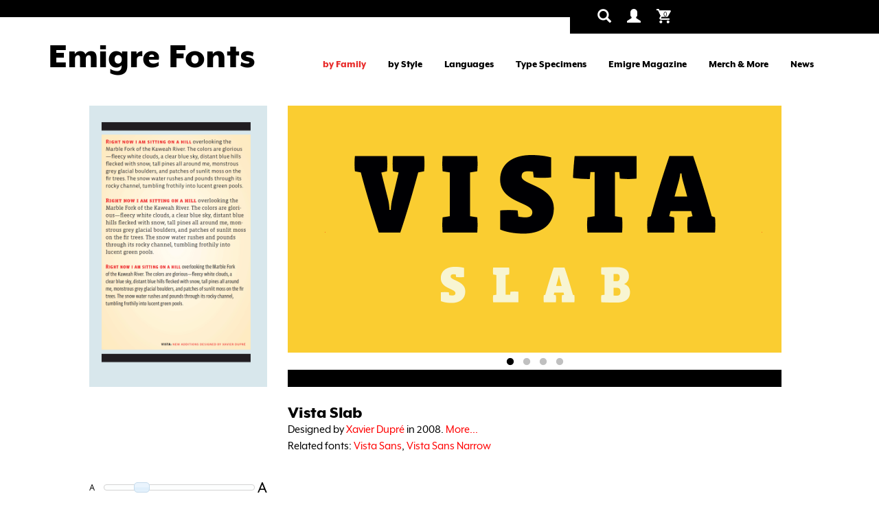

--- FILE ---
content_type: text/html; charset=UTF-8
request_url: https://www.emigre.com/Fonts/Vista-Slab
body_size: 17142
content:

<!DOCTYPE html>

<!--[if IE 8]> <html lang="en" class="ie8"> <![endif]-->
<!--[if IE 9]> <html lang="en" class="ie9"> <![endif]-->
<!--[if !IE]><!--> <html lang="en"> <!--<![endif]-->
<head>
	<title>Emigre: Vista Slab Font Family</title>

	<!-- Meta -->
	<meta charset="utf-8">
	<meta name="viewport" content="width=device-width, initial-scale=1.0">
	<meta name="description" content="Designed by Xavier Dupré in 2008. The Sans Narrow and Slab versions were added to the Vista family in 2008, extending the family to a total of 108 fonts.">
	<meta name="author" content="">


	<base href="https://www.emigre.com/">
	



	<!-- CSS Global Compulsory -->
	<link rel="stylesheet" href="/assets/plugins/bootstrap/css/bootstrap.css">
	<link rel="stylesheet" href="/assets/css/style.css">

	<!-- CSS Header and Footer -->
	<link rel="stylesheet" href="/assets/css/headers/header-default.css">
	<link rel="stylesheet" href="/assets/css/footers/footer-v1.css">

	<!-- CSS Implementing Plugins -->
	<link rel="stylesheet" href="/assets/plugins/animate.css">
	<link rel="stylesheet" href="/assets/plugins/line-icons/line-icons.css">
	<link rel="stylesheet" href="/assets/plugins/font-awesome/css/font-awesome.min.css">
	<link rel="stylesheet" href="/assets/plugins/ladda-buttons/css/custom-lada-btn.css">
	<link rel="stylesheet" href="/assets/plugins/hover-effects/css/custom-hover-effects.css">
	<link rel="stylesheet" href="/assets/plugins/sky-forms-pro/skyforms/css/sky-forms.css">
	<link rel="stylesheet" href="/assets/plugins/sky-forms-pro/skyforms/custom/custom-sky-forms.css">
	<link rel="stylesheet" href="/assets/css/jquery/smoothness/jquery-ui.css">
	<!-- 	CSS Theme -->	
    <link rel="stylesheet" href="/assets/css/theme-colors/default.css" id="style_color">
	<link rel="stylesheet" href="/assets/css/theme-skins/dark.css">

	<!-- CSS Customization -->
	<link rel="stylesheet" href="/assets/css/custom.css">
	<link rel="stylesheet" href="/assets/css/cust/e/WKVaSDP-54e50c1b286b2-AxJPgGPoVlFA-2b5DV-03.css">
	

	<!-- CSS OT Web font Feature -->
	<link rel="stylesheet" href="/assets/css/webfontfeatures.css">

	<!-- Typeahead jquery css -->
	<link rel="stylesheet" href="/assets/js/jquery-ui/jquery-ui.css">
	
	<!-- Slick Slicker css -->
	<link rel="stylesheet" href="/assets/css/slick.css">
	<link rel="stylesheet" href="/assets/css/slick-theme.css">

	<!-- lazy load css -->
	<link rel="stylesheet" href="/assets/css/pages/portfolio-v1.css">

	<!-- Favicon -->
	<link rel="apple-touch-icon" sizes="180x180" href="/apple-touch-icon.png">
	<link rel="apple-touch-icon" sizes="120x120" href="/apple-touch-icon-120x120-precomposed.png">
	<link rel="icon" type="image/png" sizes="32x32" href="/favicon-32x32.png">
	<link rel="icon" type="image/png" sizes="16x16" href="/favicon-16x16.png">
	<link rel="manifest" href="/site.webmanifest">
	<meta name="msapplication-TileColor" content="#603cba">
	<meta name="theme-color" content="#ffffff">


  <!-- Global site tag (gtag.js) - Google Analytics -->
  <script async src="https://www.googletagmanager.com/gtag/js?id=G-M097YQ963Y"></script>
  <script>
    window.dataLayer = window.dataLayer || [];
    function gtag(){dataLayer.push(arguments);}
    gtag('js', new Date());

    gtag('config', 'G-M097YQ963Y');
  </script>

  
	<link rel="stylesheet" type="text/css" href="/assets/css/session/YQVnXyRDlTLH-J1bAC6hLeNbk-RGCJYrmyhW6o.css"  /><link rel="stylesheet" type="text/css" href="/assets/css/session/fOGnrW0bRHHm-Jwmu2eIxPVJY-xxCqHSMOriAi.css"  /><link rel="stylesheet" type="text/css" href="/assets/css/session/GncyT7b0CqFr-IHORu4a3odOh-HzaanGO0Jyfs.css"  /><link rel="stylesheet" type="text/css" href="/assets/css/session/RTsMUQBH4fq9-CwYnfvn3G2Ks-ZiLKwGSTP8Dw.css"  /><link rel="stylesheet" type="text/css" href="/assets/css/session/Kj1xWybpLpB4-xIFIoCMKVoXZ-6olBlYLgGLnK.css"  /><link rel="stylesheet" type="text/css" href="/assets/css/session/q7tFH9pPKWoE-KgpBBrw1gwAb-6GyQDR8WRL77.css"  /><link rel="stylesheet" type="text/css" href="/assets/css/session/4BFSD1k7mg33-MuWi88tW3mDJ-WCiSSpqtYoAg.css"  /><link rel="stylesheet" type="text/css" href="/assets/css/session/llUE2lDsiShd-EHUV7ndRIjnj-2B0SY5n6rK3A.css"  /><link rel="stylesheet" type="text/css" href="/assets/css/session/Ydf3XkZhXydf-VXcWzJmnPADo-3oDb8I1GRumF.css"  /><link rel="stylesheet" type="text/css" href="/assets/css/session/iCjeA4MwCFUN-flmDAB4iSQJr-MFxmLV6tLJ6j.css"  /><link rel="stylesheet" type="text/css" href="/assets/css/session/QnOKjB1cZH5N-mR130yywqWWr-46z90aBXP9rV.css"  /><link rel="stylesheet" type="text/css" href="/assets/css/session/zedu5p0pdQ6o-SVJL1570A8NL-VRB0wTN87XZc.css"  />

</head>

<body class="header-fixed" id="nav-page" data-pagename="ByFamily">
	<div class="wrapper">

			






<!--=== Header ===-->
		<div class="header hidden-print">

			<div class="topblackbar">
					
			</div>

		
				<div class="blacknavbar">
					<div id="navbar" class="topbar pull-left">
			          <ul class="loginbar">
			          	
			          	<li><a data-toggle="modal" data-target="#searchModal" href="#" id="search" alt="Search"><span class="glyphicon glyphicon-search"></span></a></li>
			            <li><a href="/MyAccount" alt="My Account"><span class="glyphicon glyphicon-user"></span></a></li>
											
															<li><a href="/Cart" alt="Shopping Cart"><img class="custom-cart-icon" src="/assets/img/WhiteShoppingCart.png" height="22px" alt="shopping cart"><span class="cart-count-top-bar cart-count">0</span></a></li>

															<li><!-- Toggle get grouped for better mobile display -->
																<button type="button" class="navbar-toggle" data-toggle="collapse" data-target=".navbar-responsive-collapse">
																	<span class="sr-only">Toggle navigation</span>
																	<span class="fa fa-bars"></span>
																</button>
															</li>
			          </ul>
			        </div>
				</div>
					

<nav class="navbar navbar-emigre ">

      <div class="container">
      	
	        <div id="navbar" class="topbar">
	          <ul class="loginbar">
	          	<li><a class="logo-tiny" target="_self" id="logo" href="/"><strong>Emigre</strong></a></li>
	          	<li><a data-toggle="modal" data-target="#searchModal" href="#" id="search" alt="Search"><span class="glyphicon glyphicon-search"></span></a></li>
	            <li><a href="/MyAccount" alt="My Account"><span class="glyphicon glyphicon-user"></span></a></li>
									
													<li><a href="Cart" alt="Shopping Cart"><img class="custom-cart-icon" src="/assets/img/WhiteShoppingCart.png" height="22px" alt="shopping cart"><span class="cart-count-top-bar cart-count">0</span></a></li>

													<li><!-- Toggle get grouped for better mobile display -->
														<button type="button" class="navbar-toggle" data-toggle="collapse" data-target=".navbar-responsive-collapse">
															<span class="sr-only">Toggle navigation</span>
															<span class="fa fa-bars"></span>
														</button>
													</li>
	          </ul>
	        </div>
	    
    </div>
</nav>
				
			

				<!-- End Toggle -->
			
				<!-- Logo2 -->

				<!-- Topbar -->
				<!-- End Topbar -->


		
		
			

			<!-- Collect the nav links, forms, and other content for toggling -->

			<div class="collapse navbar-collapse mega-menu navbar-responsive-collapse">
				<div class="container padding-top-25">
					<span class="logo-collaps">
						<a target="_self" id="logo" class="logo" href="/">Emigre Fonts</a>
					</span>
					<ul class="nav navbar-nav ">

						
					<!-- Fonts -->
						<li class="dropdown" id="ByFamily">
							<a href="javascript:void(0);" class="dropdown-toggle" data-toggle="dropdown">
								by Family
							</a>
							<ul class="long-dropdown dropdown-menu">

								
								<li><a target="_self" href="/ByStyle/All">Show All</a></li><li><a target="_self" href="/Fonts/Alda">Alda</a></li><li><a target="_self" href="/Fonts/Arbitrary">Arbitrary</a></li><li><a target="_self" href="/Fonts/Backspacer">Backspacer</a></li><li><a target="_self" href="/Fonts/Base-9-and-12">Base 9 &amp; 12</a></li><li><a target="_self" href="/Fonts/Base-900">Base 900</a></li><li><a target="_self" href="/Fonts/Base-Monospace">Base Monospace</a></li><li><a target="_self" href="/Fonts/Big-Cheese">Big Cheese</a></li><li><a target="_self" href="/Fonts/Blockhead-Alphabet">Blockhead Alphabet</a></li><li><a target="_self" href="/Fonts/Blockhead-Illustrations">Blockhead Illustrations</a></li><li><a target="_self" href="/Fonts/Brothers">Brothers</a></li><li><a target="_self" href="/Fonts/Cardea">Cardea</a></li><li><a target="_self" href="/Fonts/Cholla">Cholla</a></li><li><a target="_self" href="/Fonts/Chowdown">Chowdown</a></li><li><a target="_self" href="/Fonts/Citizen">Citizen</a></li><li><a target="_self" href="/Fonts/Council">Council</a></li><li><a target="_self" href="/Fonts/Crackly">Crackly</a></li><li><a target="_self" href="/Fonts/Dalliance">Dalliance</a></li><li><a target="_self" href="/Fonts/Dead-History">Dead History</a></li><li><a target="_self" href="/Fonts/Democratica">Democratica</a></li><li><a target="_self" href="/Fonts/Dogma">Dogma</a></li><li><a target="_self" href="/Fonts/Eidetic-Neo">Eidetic Neo</a></li><li><a target="_self" href="/Fonts/Elektrix">Elektrix</a></li><li><a target="_self" href="/Fonts/Exocet">Exocet</a></li><li><a target="_self" href="/Fonts/Fairplex">Fairplex</a></li><li><a target="_self" href="/Fonts/FellaParts">FellaParts</a></li><li><a target="_self" href="/Fonts/Filosofia">Filosofia</a></li><li><a target="_self" href="/Fonts/Filosofia-Parma">Filosofia Parma</a></li><li><a target="_self" href="/Fonts/Hypnopaedia">Hypnopaedia</a></li><li><a target="_self" href="/Fonts/Journal">Journal</a></li><li><a target="_self" href="/Fonts/Keedy">Keedy</a></li><li><a target="_self" href="/Fonts/Littlebit">Littlebit</a></li><li><a target="_self" href="/Fonts/Lo-Res">Lo-Res</a></li><li><a target="_self" href="/Fonts/Lo-Res-Monospaced">Lo-Res Monospaced</a></li><li><a target="_self" href="/Fonts/Lo-Res-Outlined">Lo-Res Outlined</a></li><li><a target="_self" href="/Fonts/Los-Feliz">Los Feliz</a></li><li><a target="_self" href="/Fonts/Lunatix">Lunatix</a></li><li><a target="_self" href="/Fonts/Malaga">Malaga</a></li><li><a target="_self" href="/Fonts/Mason">Mason</a></li><li><a target="_self" href="/Fonts/Matrix-II">Matrix II</a></li><li><a target="_self" href="/Fonts/Missionary">Missionary</a></li><li><a target="_self" href="/Fonts/Modula">Modula</a></li><li><a target="_self" href="/Fonts/Modula-Round-and-Ribbed">Modula Round &amp; Ribbed</a></li><li><a target="_self" href="/Fonts/Modulator">Modulator</a></li><li><a target="_self" href="/Fonts/Motion">Motion</a></li><li><a target="_self" href="/Fonts/Mr-Eaves-Sans-and-Modern">Mr Eaves Sans &amp; Modern</a></li><li><a target="_self" href="/Fonts/Mr-Eaves-XL-Sans-and-Modern">Mr Eaves XL Sans, Modern &amp; Narrow</a></li><li><a target="_self" href="/Fonts/Mrs-Eaves">Mrs Eaves</a></li><li><a target="_self" href="/Fonts/Mrs-Eaves-XL-Serif-and-Narrow">Mrs Eaves XL Serif &amp; Narrow</a></li><li><a target="_self" href="/Fonts/Narly">Narly</a></li><li><a target="_self" href="/Fonts/NotCaslon">NotCaslon</a></li><li><a target="_self" href="/Fonts/Oblong">Oblong</a></li><li><a target="_self" href="/Fonts/Ottomat">Ottomat</a></li><li><a target="_self" href="/Fonts/OutWest">OutWest</a></li><li><a target="_self" href="/Fonts/Platelet">Platelet</a></li><li><a target="_self" href="/Fonts/Poppi">Poppi</a></li><li><a target="_self" href="/Fonts/Priori">Priori</a></li><li><a target="_self" href="/Fonts/Priori-Acute">Priori Acute</a></li><li><a target="_self" href="/Fonts/Program">Program</a></li><li><a target="_self" href="/Fonts/Puzzler">Puzzler</a></li><li><a target="_self" href="/Fonts/Remedy">Remedy</a></li><li><a target="_self" href="/Fonts/Sabbath-Black">Sabbath Black</a></li><li><a target="_self" href="/Fonts/Senator">Senator</a></li><li><a target="_self" href="/Fonts/Soda-Script">Soda Script</a></li><li><a target="_self" href="/Fonts/Solex">Solex</a></li><li><a target="_self" href="/Fonts/Suburban">Suburban</a></li><li><a target="_self" href="/Fonts/Tangly">Tangly</a></li><li><a target="_self" href="/Fonts/Tarzana">Tarzana</a></li><li><a target="_self" href="/Fonts/Template-Gothic">Template Gothic</a></li><li><a target="_self" href="/Fonts/The-Apollo-Program-Font-Set">The Apollo Program Font Set</a></li><li><a target="_self" href="/Fonts/Thingbat">Thingbat</a></li><li><a target="_self" href="/Fonts/Totally-Gothic-and-Totally-Glyphic">Totally Gothic &amp; Totally Glyphic</a></li><li><a target="_self" href="/Fonts/Tribute">Tribute</a></li><li><a target="_self" href="/Fonts/Triplex">Triplex</a></li><li><a target="_self" href="/Fonts/Triplex-Italic">Triplex Italic</a></li><li><a target="_self" href="/Fonts/Variex">Variex</a></li><li><a target="_self" href="/Fonts/Vendetta">Vendetta</a></li><li><a target="_self" href="/Fonts/Vista-Sans">Vista Sans</a></li><li><a target="_self" href="/Fonts/Vista-Sans-Narrow">Vista Sans Narrow</a></li><li><a target="_self" href="/Fonts/Vista-Slab">Vista Slab</a></li><li><a target="_self" href="/Fonts/Whirligig">Whirligig</a></li><li><a target="_self" href="/Fonts/ZeitGuys">ZeitGuys</a></li>
							</ul>
						</li>


						<!-- By Design -->
						<li class="dropdown" id="ByStyle">
							<a href="javascript:void(0);" class="dropdown-toggle" data-toggle="dropdown">
								by Style
							</a>
							<ul class="dropdown-menu">
								<li><a target="_self" href="/ByStyle/Serif">Serif</a></li>
								<li><a target="_self" href="/ByStyle/SansSerif">Sans Serif</a></li>
								<li><a target="_self" href="/ByStyle/Display">Display</a></li>
								<li><a target="_self" href="/ByStyle/Picture">Picture &amp; Pattern</a></li>
								<li><a target="_self" href="/ByStyle/RecentReleases">Recent Releases</a></li>
								<li><a target="_self" href="/ByStyle/BestSellers">Best Sellers</a></li>
								<li><a target="_self" href="/ByStyle/Variable">Variable</a></li>

							</ul>
						</li>
						<!-- End By Style -->

						<!-- Top Sellers -->
						<li class="dropdown" id="Languages">
							<a href="javascript:void(0);" class="dropdown-toggle" data-toggle="dropdown">
								Languages
							</a>
							<ul class="dropdown-menu">
								<li><a target="_self" href="/ByStyle/Latin">Latin</a></li>
								<li><a target="_self" href="/ByStyle/CentralEuropean">Central European</a></li>
								<li><a target="_self" href="/ByStyle/Cyrillic">Cyrillic</a></li>
								<li><a target="_self" href="/ByStyle/Greek">Greek</a></li>
								<li><a target="_self" href="/ByStyle/Vietnamese">Vietnamese</a></li>

							</ul>

						</li>
						<!-- End Top Sellers -->

						<!-- Type Specimens -->
						
					<!-- Magazine -->
						<li class="dropdown" id="TypeSpecimens">
							<a href="javascript:void(0);" class="dropdown-toggle" data-toggle="dropdown">
								Type Specimens
							</a>
							<ul class="long-dropdown extra-wide-dropdown dropdown-menu">
								<li><a target="_self" href="/TypeSpecimens">Show All</a></li>
				<li><a target="_self" href="/TypeSpecimens">Email List</a></li>
				<li><a target="_self" href="/TypeSpecimens#FreeCatalog">Free Catalog <span class="pull-right line-printed-badge"><span class="label-emigre rounded-2x label-black">Printed Version</span></span></a></li>
				<li><a target="_self" href="/TypeSpecimens#TypeSpecimenSet">Type Specimen Set <span class="pull-right line-printed-badge"><span class="label-emigre rounded-2x label-black">Printed Version</span></span></a></li>
				<li><a target="_self" href="/TypeSpecimens#TypeSpecimenBook">Type Specimen Book <span class="pull-right line-printed-badge"><span class="label-emigre rounded-2x label-black">Printed Version</span></span></a></li><li><a target="_self" href="/TypeSpecimens/Alda">Alda<span class="pull-right"><span class="label-emigre rounded-2x label-black">Printed Version</span>&nbsp;&nbsp;<span class="label-emigre rounded-2x label-red">PDF</span> </span></a></li><li><a target="_self" href="/TypeSpecimens/Apollo-Program">Apollo Program<span class="pull-right">&nbsp;&nbsp;<span class="label-emigre rounded-2x label-red">PDF</span> </span></a></li><li><a target="_self" href="/TypeSpecimens/Base-900">Base 900<span class="pull-right">&nbsp;&nbsp;<span class="label-emigre rounded-2x label-red">PDF</span> </span></a></li><li><a target="_self" href="/TypeSpecimens/Base-Monospace">Base Monospace<span class="pull-right">&nbsp;&nbsp;<span class="label-emigre rounded-2x label-red">PDF</span> </span></a></li><li><a target="_self" href="/TypeSpecimens/Brothers-Council">Brothers/Council<span class="pull-right">&nbsp;&nbsp;<span class="label-emigre rounded-2x label-red">PDF</span> </span></a></li><li><a target="_self" href="/TypeSpecimens/Cardea">Cardea<span class="pull-right"><span class="label-emigre rounded-2x label-black">Printed Version</span>&nbsp;&nbsp;<span class="label-emigre rounded-2x label-red">PDF</span> </span></a></li><li><a target="_self" href="/TypeSpecimens/Cholla">Cholla<span class="pull-right">&nbsp;&nbsp;<span class="label-emigre rounded-2x label-red">PDF</span> </span></a></li><li><a target="_self" href="/TypeSpecimens/Chowdown">Chowdown<span class="pull-right"><span class="label-emigre rounded-2x label-black">Printed Version</span>&nbsp;&nbsp;<span class="label-emigre rounded-2x label-red">PDF</span> </span></a></li><li><a target="_self" href="/TypeSpecimens/Crackly">Crackly<span class="pull-right"><span class="label-emigre rounded-2x label-black">Printed Version</span>&nbsp;&nbsp;<span class="label-emigre rounded-2x label-red">PDF</span> </span></a></li><li><a target="_self" href="/TypeSpecimens/Dalliance">Dalliance<span class="pull-right">&nbsp;&nbsp;<span class="label-emigre rounded-2x label-red">PDF</span> </span></a></li><li><a target="_self" href="/TypeSpecimens/Departures">Departures<span class="pull-right">&nbsp;&nbsp;<span class="label-emigre rounded-2x label-red">PDF</span> </span></a></li><li><a target="_self" href="/TypeSpecimens/Digital-Fonts">Digital Fonts<span class="pull-right">&nbsp;&nbsp;<span class="label-emigre rounded-2x label-red">PDF</span> </span></a></li><li><a target="_self" href="/TypeSpecimens/EideticNeo">Eidetic Neo<span class="pull-right">&nbsp;&nbsp;<span class="label-emigre rounded-2x label-red">PDF</span> </span></a></li><li><a target="_self" href="/TypeSpecimens/Fairplex">Fairplex<span class="pull-right">&nbsp;&nbsp;<span class="label-emigre rounded-2x label-red">PDF</span> </span></a></li><li><a target="_self" href="/TypeSpecimens/Filosofia">Filosofia<span class="pull-right"><span class="label-emigre rounded-2x label-black">Printed Version</span>&nbsp;&nbsp;<span class="label-emigre rounded-2x label-red">PDF</span> </span></a></li><li><a target="_self" href="/TypeSpecimens/FourLetterWords">Four Letter Words<span class="pull-right"><span class="label-emigre rounded-2x label-black">Printed Version</span>&nbsp;&nbsp;<span class="label-emigre rounded-2x label-red">PDF</span> </span></a></li><li><a target="_self" href="/TypeSpecimens/Grody-To-The-Max">Grody To The Max<span class="pull-right"><span class="label-emigre rounded-2x label-black">Printed Version</span>&nbsp;&nbsp;<span class="label-emigre rounded-2x label-red">PDF</span> </span></a></li><li><a target="_self" href="/TypeSpecimens/Historia">Historia<span class="pull-right"><span class="label-emigre rounded-2x label-black">Printed Version</span>&nbsp;&nbsp;<span class="label-emigre rounded-2x label-red">PDF</span> </span></a></li><li><a target="_self" href="/TypeSpecimens/Hypnopaedia">Hypnopaedia<span class="pull-right">&nbsp;&nbsp;<span class="label-emigre rounded-2x label-red">PDF</span> </span></a></li><li><a target="_self" href="/TypeSpecimens/Inflection-Point">Inflection Point<span class="pull-right"><span class="label-emigre rounded-2x label-black">Printed Version</span>&nbsp;&nbsp;<span class="label-emigre rounded-2x label-red">PDF</span> </span></a></li><li><a target="_self" href="/TypeSpecimens/Keedy">Keedy<span class="pull-right">&nbsp;&nbsp;<span class="label-emigre rounded-2x label-red">PDF</span> </span></a></li><li><a target="_self" href="/TypeSpecimens/Little-Book-of-Love-Letters">Little Book of Love Letters<span class="pull-right"> </span></a></li><li><a target="_self" href="/TypeSpecimens/Littlebit">Littlebit<span class="pull-right"><span class="label-emigre rounded-2x label-black">Printed Version</span>&nbsp;&nbsp;<span class="label-emigre rounded-2x label-red">PDF</span> </span></a></li><li><a target="_self" href="/TypeSpecimens/Lo-Res">Lo-Res<span class="pull-right">&nbsp;&nbsp;<span class="label-emigre rounded-2x label-red">PDF</span> </span></a></li><li><a target="_self" href="/TypeSpecimens/LoResMonospaced">Lo-Res Monospaced<span class="pull-right"><span class="label-emigre rounded-2x label-black">Printed Version</span>&nbsp;&nbsp;<span class="label-emigre rounded-2x label-red">PDF</span> </span></a></li><li><a target="_self" href="/TypeSpecimens/Lo-Res-Outlined">Lo-Res Outlined<span class="pull-right"><span class="label-emigre rounded-2x label-black">Printed Version</span>&nbsp;&nbsp;<span class="label-emigre rounded-2x label-red">PDF</span> </span></a></li><li><a target="_self" href="/TypeSpecimens/Los-Feliz">Los Feliz<span class="pull-right">&nbsp;&nbsp;<span class="label-emigre rounded-2x label-red">PDF</span> </span></a></li><li><a target="_self" href="/TypeSpecimens/Malaga">Malaga<span class="pull-right"><span class="label-emigre rounded-2x label-black">Printed Version</span>&nbsp;&nbsp;<span class="label-emigre rounded-2x label-red">PDF</span> </span></a></li><li><a target="_self" href="/TypeSpecimens/Matrix-II">Matrix II<span class="pull-right"><span class="label-emigre rounded-2x label-black">Printed Version</span>&nbsp;&nbsp;<span class="label-emigre rounded-2x label-red">PDF</span> </span></a></li><li><a target="_self" href="/TypeSpecimens/Modulator">Modulator<span class="pull-right">&nbsp;&nbsp;<span class="label-emigre rounded-2x label-red">PDF</span> </span></a></li><li><a target="_self" href="/TypeSpecimens/Mr-Eaves">Mr Eaves<span class="pull-right"><span class="label-emigre rounded-2x label-black">Printed Version</span>&nbsp;&nbsp;<span class="label-emigre rounded-2x label-red">PDF</span> </span></a></li><li><a target="_self" href="/TypeSpecimens/Mr-Eaves-XL-Narrow">Mr Eaves XL Narrow<span class="pull-right"><span class="label-emigre rounded-2x label-black">Printed Version</span>&nbsp;&nbsp;<span class="label-emigre rounded-2x label-red">PDF</span> </span></a></li><li><a target="_self" href="/TypeSpecimens/Mrs-Eaves-Mrs-Eaves-XL">Mrs Eaves &amp; Mrs Eaves XL<span class="pull-right"><span class="label-emigre rounded-2x label-black">Printed Version</span>&nbsp;&nbsp;<span class="label-emigre rounded-2x label-red">PDF</span> </span></a></li><li><a target="_self" href="/TypeSpecimens/Mrs-Eaves-Classic">Mrs Eaves Classic<span class="pull-right">&nbsp;&nbsp;<span class="label-emigre rounded-2x label-red">PDF</span> </span></a></li><li><a target="_self" href="/TypeSpecimens/Narly">Narly<span class="pull-right">&nbsp;&nbsp;<span class="label-emigre rounded-2x label-red">PDF</span> </span></a></li><li><a target="_self" href="/TypeSpecimens/Nine-Literary-Types">Nine Literary Types<span class="pull-right"><span class="label-emigre rounded-2x label-black">Printed Version</span>&nbsp;&nbsp;<span class="label-emigre rounded-2x label-red">PDF</span> </span></a></li><li><a target="_self" href="/TypeSpecimens/Not-Your-Garden-Variety">Not Your Garden Variety<span class="pull-right">&nbsp;&nbsp;<span class="label-emigre rounded-2x label-red">PDF</span> </span></a></li><li><a target="_self" href="/TypeSpecimens/NotCaslon">NotCaslon<span class="pull-right">&nbsp;&nbsp;<span class="label-emigre rounded-2x label-red">PDF</span> </span></a></li><li><a target="_self" href="/TypeSpecimens/Platelet">Platelet<span class="pull-right">&nbsp;&nbsp;<span class="label-emigre rounded-2x label-red">PDF</span> </span></a></li><li><a target="_self" href="/TypeSpecimens/Poppi">Poppi<span class="pull-right">&nbsp;&nbsp;<span class="label-emigre rounded-2x label-red">PDF</span> </span></a></li><li><a target="_self" href="/TypeSpecimens/Program">Program<span class="pull-right">&nbsp;&nbsp;<span class="label-emigre rounded-2x label-red">PDF</span> </span></a></li><li><a target="_self" href="/TypeSpecimens/Puzzler">Puzzler<span class="pull-right"><span class="label-emigre rounded-2x label-black">Printed Version</span>&nbsp;&nbsp;<span class="label-emigre rounded-2x label-red">PDF</span> </span></a></li><li><a target="_self" href="/TypeSpecimens/Solex">Solex<span class="pull-right">&nbsp;&nbsp;<span class="label-emigre rounded-2x label-red">PDF</span> </span></a></li><li><a target="_self" href="/TypeSpecimens/Tally">Tally<span class="pull-right"><span class="label-emigre rounded-2x label-black">Printed Version</span>&nbsp;&nbsp;<span class="label-emigre rounded-2x label-red">PDF</span> </span></a></li><li><a target="_self" href="/TypeSpecimens/Tangly">Tangly<span class="pull-right"><span class="label-emigre rounded-2x label-black">Printed Version</span>&nbsp;&nbsp;<span class="label-emigre rounded-2x label-red">PDF</span> </span></a></li><li><a target="_self" href="/TypeSpecimens/The-Collection">The Collection<span class="pull-right">&nbsp;&nbsp;<span class="label-emigre rounded-2x label-red">PDF</span> </span></a></li><li><a target="_self" href="/TypeSpecimens/Tribute">Tribute<span class="pull-right">&nbsp;&nbsp;<span class="label-emigre rounded-2x label-red">PDF</span> </span></a></li><li><a target="_self" href="/TypeSpecimens/Type-Sampler">Type Sampler<span class="pull-right"><span class="label-emigre rounded-2x label-black">Printed Version</span>&nbsp;&nbsp;<span class="label-emigre rounded-2x label-red">PDF</span> </span></a></li><li><a target="_self" href="/TypeSpecimens/Vendetta">Vendetta<span class="pull-right">&nbsp;&nbsp;<span class="label-emigre rounded-2x label-red">PDF</span> </span></a></li><li><a target="_self" href="/TypeSpecimens/Vista">Vista<span class="pull-right">&nbsp;&nbsp;<span class="label-emigre rounded-2x label-red">PDF</span> </span></a></li><li><a target="_self" href="/TypeSpecimens/Vista-Sans-Narrow-Slab">Vista Sans Narrow Slab<span class="pull-right">&nbsp;&nbsp;<span class="label-emigre rounded-2x label-red">PDF</span> </span></a></li><li><a target="_self" href="/TypeSpecimens/Whatever">Whatever<span class="pull-right"><span class="label-emigre rounded-2x label-black">Printed Version</span>&nbsp;&nbsp;<span class="label-emigre rounded-2x label-red">PDF</span> </span></a></li><li><a target="_self" href="/TypeSpecimens/Whirligig">Whirligig<span class="pull-right">&nbsp;&nbsp;<span class="label-emigre rounded-2x label-red">PDF</span> </span></a></li><li><a target="_self" href="/TypeSpecimens/Zeitguys">Zeitguys<span class="pull-right">&nbsp;&nbsp;<span class="label-emigre rounded-2x label-red">PDF</span> </span></a></li>
							</ul>
						</li>						<!-- End Type Specimens -->


						<!-- Magazine -->

						
					<!-- Magazine -->
						<li class="dropdown" id="Magazine">
							<a href="javascript:void(0);" class="dropdown-toggle" data-toggle="dropdown">
								Emigre Magazine
							</a>
							<ul class="long-dropdown dropdown-menu">
								<li><a target="_self" href="/Magazine">Show All</a></li><li><a target="_self" href="/Magazine/1">Issue 1  <span class="pull-right"></span></a></li><li><a target="_self" href="/Magazine/2">Issue 2  <span class="pull-right"></span></a></li><li><a target="_self" href="/Magazine/3">Issue 3  <span class="pull-right"></span></a></li><li><a target="_self" href="/Magazine/4">Issue 4  <span class="pull-right"></span></a></li><li><a target="_self" href="/Magazine/5">Issue 5  <span class="pull-right"></span></a></li><li><a target="_self" href="/Magazine/6">Issue 6  <span class="pull-right"></span></a></li><li><a target="_self" href="/Magazine/7">Issue 7  <span class="pull-right"></span></a></li><li><a target="_self" href="/Magazine/8">Issue 8  <span class="pull-right"></span></a></li><li><a target="_self" href="/Magazine/9">Issue 9  <span class="pull-right"></span></a></li><li><a target="_self" href="/Magazine/10">Issue 10  <span class="pull-right"></span></a></li><li><a target="_self" href="/Magazine/11">Issue 11  <span class="pull-right"></span></a></li><li><a target="_self" href="/Magazine/12">Issue 12  <span class="pull-right"></span></a></li><li><a target="_self" href="/Magazine/13">Issue 13  <span class="pull-right"></span></a></li><li><a target="_self" href="/Magazine/14">Issue 14  <span class="pull-right"></span></a></li><li><a target="_self" href="/Magazine/15">Issue 15  <span class="pull-right"></span></a></li><li><a target="_self" href="/Magazine/16">Issue 16  <span class="pull-right"></span></a></li><li><a target="_self" href="/Magazine/17">Issue 17  <span class="pull-right"></span></a></li><li><a target="_self" href="/Magazine/18">Issue 18  <span class="pull-right"></span></a></li><li><a target="_self" href="/Magazine/19">Issue 19  <span class="pull-right"></span></a></li><li><a target="_self" href="/Magazine/20">Issue 20  <span class="pull-right"></span></a></li><li><a target="_self" href="/Magazine/21">Issue 21  <span class="pull-right"></span></a></li><li><a target="_self" href="/Magazine/22">Issue 22  <span class="pull-right"></span></a></li><li><a target="_self" href="/Magazine/23">Issue 23  <span class="pull-right"></span></a></li><li><a target="_self" href="/Magazine/24">Issue 24  <span class="pull-right"></span></a></li><li><a target="_self" href="/Magazine/25">Issue 25  <span class="pull-right"></span></a></li><li><a target="_self" href="/Magazine/26">Issue 26  <span class="pull-right"></span></a></li><li><a target="_self" href="/Magazine/27">Issue 27  <span class="pull-right"></span></a></li><li><a target="_self" href="/Magazine/28">Issue 28  <span class="pull-right"></span></a></li><li><a target="_self" href="/Magazine/29">Issue 29  <span class="pull-right"></span></a></li><li><a target="_self" href="/Magazine/30">Issue 30  <span class="pull-right"></span></a></li><li><a target="_self" href="/Magazine/31">Issue 31  <span class="pull-right"></span></a></li><li><a target="_self" href="/Magazine/32">Issue 32  <span class="pull-right"></span></a></li><li><a target="_self" href="/Magazine/33">Issue 33  <span class="pull-right"></span></a></li><li><a target="_self" href="/Magazine/34">Issue 34  <span class="pull-right"></span></a></li><li><a target="_self" href="/Magazine/35">Issue 35  <span class="pull-right"></span></a></li><li><a target="_self" href="/Magazine/36">Issue 36  <span class="pull-right"></span></a></li><li><a target="_self" href="/Magazine/37">Issue 37  <span class="pull-right"></span></a></li><li><a target="_self" href="/Magazine/38">Issue 38  <span class="pull-right"></span></a></li><li><a target="_self" href="/Magazine/39">Issue 39  <span class="pull-right"></span></a></li><li><a target="_self" href="/Magazine/40">Issue 40  <span class="pull-right"></span></a></li><li><a target="_self" href="/Magazine/41">Issue 41  <span class="pull-right"></span></a></li><li><a target="_self" href="/Magazine/42">Issue 42  <span class="pull-right"></span></a></li><li><a target="_self" href="/Magazine/43">Issue 43  <span class="pull-right"></span></a></li><li><a target="_self" href="/Magazine/44">Issue 44  <span class="pull-right"></span></a></li><li><a target="_self" href="/Magazine/45">Issue 45  <span class="pull-right"></span></a></li><li><a target="_self" href="/Magazine/46">Issue 46  <span class="pull-right"></span></a></li><li><a target="_self" href="/Magazine/47">Issue 47  <span class="pull-right"></span></a></li><li><a target="_self" href="/Magazine/48">Issue 48  <span class="pull-right"></span></a></li><li><a target="_self" href="/Magazine/49">Issue 49  <span class="pull-right"></span></a></li><li><a target="_self" href="/Magazine/50">Issue 50  <span class="pull-right"></span></a></li><li><a target="_self" href="/Magazine/51">Issue 51  <span class="pull-right"></span></a></li><li><a target="_self" href="/Magazine/52">Issue 52  <span class="pull-right"></span></a></li><li><a target="_self" href="/Magazine/53">Issue 53  <span class="pull-right"></span></a></li><li><a target="_self" href="/Magazine/54">Issue 54  <span class="pull-right"></span></a></li><li><a target="_self" href="/Magazine/55">Issue 55  <span class="pull-right"></span></a></li><li><a target="_self" href="/Magazine/56">Issue 56  <span class="pull-right"></span></a></li><li><a target="_self" href="/Magazine/57">Issue 57  <span class="pull-right"></span></a></li><li><a target="_self" href="/Magazine/58">Issue 58  <span class="pull-right"></span></a></li><li><a target="_self" href="/Magazine/59">Issue 59  <span class="pull-right"></span></a></li><li><a target="_self" href="/Magazine/60">Issue 60  <span class="pull-right"></span></a></li><li><a target="_self" href="/Magazine/61">Issue 61  <span class="pull-right"></span></a></li><li><a target="_self" href="/Magazine/62">Issue 62  <span class="pull-right"></span></a></li><li><a target="_self" href="/Magazine/63">Issue 63  <span class="pull-right"></span></a></li><li><a target="_self" href="/Magazine/64">Issue 64<span class="pull-right"><span class="label-emigre rounded-2x label-red">PDF</span></span>  <span class="pull-right"></span></a></li><li><a target="_self" href="/Magazine/65">Issue 65<span class="pull-right"><span class="label-emigre rounded-2x label-red">PDF</span></span>  <span class="pull-right"></span></a></li><li><a target="_self" href="/Magazine/66">Issue 66<span class="pull-right"><span class="label-emigre rounded-2x label-red">PDF</span></span>  <span class="pull-right"></span></a></li><li><a target="_self" href="/Magazine/67">Issue 67<span class="pull-right"><span class="label-emigre rounded-2x label-red">PDF</span></span>  <span class="pull-right"></span></a></li><li><a target="_self" href="/Magazine/68">Issue 68<span class="pull-right"><span class="label-emigre rounded-2x label-red">PDF</span></span>  <span class="pull-right"></span></a></li><li><a target="_self" href="/Magazine/69">Issue 69<span class="pull-right"><span class="label-emigre rounded-2x label-red">PDF</span></span>  <span class="pull-right"></span></a></li><li><a target="_self" href="/BooksCds/Emigre70">Issue 70 (book) <span class="pull-right"><span class="label-emigre rounded-2x label-red">PDF</span></span>  <span class="pull-right"></span></a></li>
							</ul>
						</li>
						<!-- End Magazine -->

						
						<!-- Spinoff Projects -->
						<li class="dropdown" id="Spinoff">
							
							<a href="javascript:void(0);" class="dropdown-toggle" data-toggle="dropdown">
								Merch &amp; More
							</a>
							<ul class="dropdown-menu">
								
								<li><a target="_self" href="/BooksCds">Books, T-Shirts &amp; CDs</a></li>
								<li><a target="_self" href="/ArtObjects">Ceramics &amp; Fabrics</a></li>
								<li><a target="_self" href="/Collectables">Collectables</a></li>
								<li><a target="_self" href="/Emigre-Fonts-App">Emigre Fonts App</a></li>
								<li><a target="_self" href="/Essays">Essays &amp; Interviews</a></li>
								<li><a target="_self" href="/PastProjects">Past Projects</a></li>
								<li><a target="_self" href="/Prints">Prints by Rudy VanderLans</a></li>


							</ul>
							
						</li>
						<!-- End Spinoff Projects -->

						<!-- Type Specimens -->
						<li class="dropdown" id="News">
							<a target="_self" href="/News" >
								News
							</a>

						</li>
						<!-- End Type Specimens -->



					</ul>
				</div><!--/end container-->
			</div><!--/navbar-collapse-->
		</div>
		<!--=== End Header ===-->


		<!--=== Container Part ===-->
		<div class="container">
			<div class="content">
				<div class="gutters-family-tiles">


				<div class="row">
					<div class="col-sp-4 family-pdf-image hidden-xs hidden-sm ">
								

			    				<div class="view view-tenth">
									<img class="img-responsive" src="/assets/img/pdf/cover/VistaSansNarrowSlab.png" alt="Vista Sans Narrow Slab Font Specimen Catalog" title="Vista Sans Narrow Slab Type Specimen Catalog" />
									
									<div class="mask">
										<h2 class="no-bottom-padding">Vista Sans Narrow Slab</h2>
										<div class="catalog-small-sub-header">(Type Specimen)</div>
											<p class="pdf-sub-title"><a target="_blank" href="/PDF/VistaSansNarrowSlab.pdf">Free PDF Download</a><br><a href="/TypeSpecimens/Vista-Sans-Narrow-Slab">More info</a></p>
										
									</div>
									
								</div>
	
					</div>

					<div class="col-sm-12 col-sp-8">

						<!-- Font Slider -->
						<div class="slick-sliding">
							 <div><img class="full-width img-responsive" src="/assets/img/fonts/carousel/VistaSlab0.png" alt="Vista Slab Font Sample 0"></div><div><img class="full-width img-responsive" src="/assets/img/fonts/carousel/VistaSlab1.png" alt="Vista Slab Font Sample 1"></div><div><img class="full-width img-responsive" src="/assets/img/fonts/carousel/VistaSlab2.png" alt="Vista Slab Font Sample 2"></div><div><img class="full-width img-responsive" src="/assets/img/fonts/carousel/VistaSlab3.png" alt="Vista Slab Font Sample 3"></div>
						</div>
						<!-- End Font Slider -->



				
		

						<div class="fonts-black-bar hidden-xs hidden-sm"></div>
					</div>
				</div>



			
				<div class="row">
					
				
					
					<div class="col-sm-4 col-sp-4 hidden-xs hidden-sm">
					

					</div>

					<div class="col-sm-12 col-sp-8 ">
						<div class="headline"><h1>Vista Slab</h1></div>
							<div  class="family-description">
								<p>Designed by <a href="Designer/XavierDupre">Xavier Dupré</a> in 2008. <a id="showStory" href="#">More...</a>								<br>Related fonts: <a href="Fonts/Vista-Sans">Vista Sans</a>, <a href="Fonts/Vista-Sans-Narrow">Vista Sans Narrow</a>								</p>

							</div>
							<div  class="family-description family-story">
								<p>The Sans Narrow and Slab versions were added to the Vista family in 2008, extending the family to a total of 108 fonts.</p>
<p>For more information about Vista Slab, download the <a target="_blank" href="/PDF/VistaSansNarrowSlab.pdf">free type specimen</a>.</p>							</div>
							
					</div>

				</div>


				<div class="row">
					<div class="col-sm-12">
						

						
							
						<div class="row">
							
							<div class="col-xs-12 col-sp-4">
								<br>
									<div class="slider-container">
									<span class="slider_small_char">A</span>
									<div id="font-size-slider"></div>
									<span class="slider_large_char">A</span>
							
									</div>
									<br>
							</div>
						</div>
							
					

						
				    			<div id="contain-display-header" class="tag-box tag-box-v2">
				    			<h2 id=VistaSlabLight class="family-title">Vista Slab Light $69.00</h2>
									<div contenteditable="true" spellcheck="false" class="fontdemo fontsizeslider typehere" id="style-DVwjMghG-Nm7vSidujv-XJXO2d">
										Type your customized text here…
									</div>
									<span id="desktop" class="font-icon">
										
										<span class="pull-right">
										<button  class="btn-u btn-u-xs rounded btn-u-dark characterSetButton" data-toggle="modal" data-target="#characterSetModal" data-familyid="209" data-id="756" data-invid="SFEMVLLALOT"  data-fontname="Vista Slab Light" type="button">Character Set</button>
										<button class="btn-u btn-u-xs rounded btn-u-dark webPreviewButton" data-toggle="modal" data-target="#webViewModal" data-webfont="DVwjMghG-Nm7vSidujv-XJXO2d" type="button">Type Tester</button>
													<button class="btn-u btn-u-xs rounded setmodallicense" data-toggle="modal" data-target="#myModal" data-invid="SFEMVLLALOT" data-anchor="VistaSlabLight" data-licensename="Vista Slab Light" data-baseprice="69.00" data-adobealert="1" type="button">Add to Cart</button> 
												</span>
									</span>
								</div>
								
				    			<div id="contain-display-header" class="tag-box tag-box-v2">
				    			<h2 id=VistaSlabLightItalic class="family-title">Vista Slab Light Italic $69.00</h2>
									<div contenteditable="true" spellcheck="false" class="fontdemo fontsizeslider typehere" id="style-Ob9KoDUZ-smtaREfwzK-a1HOEc">
										Type your customized text here…
									</div>
									<span id="desktop" class="font-icon">
										
										<span class="pull-right">
										<button  class="btn-u btn-u-xs rounded btn-u-dark characterSetButton" data-toggle="modal" data-target="#characterSetModal" data-familyid="209" data-id="757" data-invid="SFEMVLLILOT"  data-fontname="Vista Slab Light Italic" type="button">Character Set</button>
										<button class="btn-u btn-u-xs rounded btn-u-dark webPreviewButton" data-toggle="modal" data-target="#webViewModal" data-webfont="Ob9KoDUZ-smtaREfwzK-a1HOEc" type="button">Type Tester</button>
													<button class="btn-u btn-u-xs rounded setmodallicense" data-toggle="modal" data-target="#myModal" data-invid="SFEMVLLILOT" data-anchor="VistaSlabLightItalic" data-licensename="Vista Slab Light Italic" data-baseprice="69.00" data-adobealert="1" type="button">Add to Cart</button> 
												</span>
									</span>
								</div>
								
				    			<div id="contain-display-header" class="tag-box tag-box-v2">
				    			<h2 id=VistaSlabRegular class="family-title">Vista Slab Regular $69.00</h2>
									<div contenteditable="true" spellcheck="false" class="fontdemo fontsizeslider typehere" id="style-kGRviGpd-CetBPRzNVx-5Rwblh">
										Type your customized text here…
									</div>
									<span id="desktop" class="font-icon">
										
										<span class="pull-right">
										<button  class="btn-u btn-u-xs rounded btn-u-dark characterSetButton" data-toggle="modal" data-target="#characterSetModal" data-familyid="209" data-id="758" data-invid="SFEMVLRAROT"  data-fontname="Vista Slab Regular" type="button">Character Set</button>
										<button class="btn-u btn-u-xs rounded btn-u-dark webPreviewButton" data-toggle="modal" data-target="#webViewModal" data-webfont="kGRviGpd-CetBPRzNVx-5Rwblh" type="button">Type Tester</button>
													<button class="btn-u btn-u-xs rounded setmodallicense" data-toggle="modal" data-target="#myModal" data-invid="SFEMVLRAROT" data-anchor="VistaSlabRegular" data-licensename="Vista Slab Regular" data-baseprice="69.00" data-adobealert="1" type="button">Add to Cart</button> 
												</span>
									</span>
								</div>
								
				    			<div id="contain-display-header" class="tag-box tag-box-v2">
				    			<h2 id=VistaSlabRegularItalic class="family-title">Vista Slab Regular Italic $69.00</h2>
									<div contenteditable="true" spellcheck="false" class="fontdemo fontsizeslider typehere" id="style-9pe6Blek-6GzQKZsnIf-a3t80U">
										Type your customized text here…
									</div>
									<span id="desktop" class="font-icon">
										
										<span class="pull-right">
										<button  class="btn-u btn-u-xs rounded btn-u-dark characterSetButton" data-toggle="modal" data-target="#characterSetModal" data-familyid="209" data-id="759" data-invid="SFEMVLRIAOT"  data-fontname="Vista Slab Regular Italic" type="button">Character Set</button>
										<button class="btn-u btn-u-xs rounded btn-u-dark webPreviewButton" data-toggle="modal" data-target="#webViewModal" data-webfont="9pe6Blek-6GzQKZsnIf-a3t80U" type="button">Type Tester</button>
													<button class="btn-u btn-u-xs rounded setmodallicense" data-toggle="modal" data-target="#myModal" data-invid="SFEMVLRIAOT" data-anchor="VistaSlabRegularItalic" data-licensename="Vista Slab Regular Italic" data-baseprice="69.00" data-adobealert="1" type="button">Add to Cart</button> 
												</span>
									</span>
								</div>
								
				    			<div id="contain-display-header" class="tag-box tag-box-v2">
				    			<h2 id=VistaSlabBold class="family-title">Vista Slab Bold $69.00</h2>
									<div contenteditable="true" spellcheck="false" class="fontdemo fontsizeslider typehere" id="style-xIF3GIcD-e8QWMzivDe-BFBVjS">
										Type your customized text here…
									</div>
									<span id="desktop" class="font-icon">
										
										<span class="pull-right">
										<button  class="btn-u btn-u-xs rounded btn-u-dark characterSetButton" data-toggle="modal" data-target="#characterSetModal" data-familyid="209" data-id="760" data-invid="SFEMVLBABOT"  data-fontname="Vista Slab Bold" type="button">Character Set</button>
										<button class="btn-u btn-u-xs rounded btn-u-dark webPreviewButton" data-toggle="modal" data-target="#webViewModal" data-webfont="xIF3GIcD-e8QWMzivDe-BFBVjS" type="button">Type Tester</button>
													<button class="btn-u btn-u-xs rounded setmodallicense" data-toggle="modal" data-target="#myModal" data-invid="SFEMVLBABOT" data-anchor="VistaSlabBold" data-licensename="Vista Slab Bold" data-baseprice="69.00" data-adobealert="1" type="button">Add to Cart</button> 
												</span>
									</span>
								</div>
								
				    			<div id="contain-display-header" class="tag-box tag-box-v2">
				    			<h2 id=VistaSlabBoldItalic class="family-title">Vista Slab Bold Italic $69.00</h2>
									<div contenteditable="true" spellcheck="false" class="fontdemo fontsizeslider typehere" id="style-0h6ara8r-8odvbThaJF-mRd8cx">
										Type your customized text here…
									</div>
									<span id="desktop" class="font-icon">
										
										<span class="pull-right">
										<button  class="btn-u btn-u-xs rounded btn-u-dark characterSetButton" data-toggle="modal" data-target="#characterSetModal" data-familyid="209" data-id="761" data-invid="SFEMVLBIAOT"  data-fontname="Vista Slab Bold Italic" type="button">Character Set</button>
										<button class="btn-u btn-u-xs rounded btn-u-dark webPreviewButton" data-toggle="modal" data-target="#webViewModal" data-webfont="0h6ara8r-8odvbThaJF-mRd8cx" type="button">Type Tester</button>
													<button class="btn-u btn-u-xs rounded setmodallicense" data-toggle="modal" data-target="#myModal" data-invid="SFEMVLBIAOT" data-anchor="VistaSlabBoldItalic" data-licensename="Vista Slab Bold Italic" data-baseprice="69.00" data-adobealert="1" type="button">Add to Cart</button> 
												</span>
									</span>
								</div>
								
				    			<div id="contain-display-header" class="tag-box tag-box-v2">
				    			<h2 id=VistaSlabBook class="family-title">Vista Slab Book $69.00</h2>
									<div contenteditable="true" spellcheck="false" class="fontdemo fontsizeslider typehere" id="style-vuDtVcHI-piHE4lY9x0-u56X08">
										Type your customized text here…
									</div>
									<span id="desktop" class="font-icon">
										
										<span class="pull-right">
										<button  class="btn-u btn-u-xs rounded btn-u-dark characterSetButton" data-toggle="modal" data-target="#characterSetModal" data-familyid="209" data-id="768" data-invid="SFEMVLBKAOT"  data-fontname="Vista Slab Book" type="button">Character Set</button>
										<button class="btn-u btn-u-xs rounded btn-u-dark webPreviewButton" data-toggle="modal" data-target="#webViewModal" data-webfont="vuDtVcHI-piHE4lY9x0-u56X08" type="button">Type Tester</button>
													<button class="btn-u btn-u-xs rounded setmodallicense" data-toggle="modal" data-target="#myModal" data-invid="SFEMVLBKAOT" data-anchor="VistaSlabBook" data-licensename="Vista Slab Book" data-baseprice="69.00" data-adobealert="1" type="button">Add to Cart</button> 
												</span>
									</span>
								</div>
								
				    			<div id="contain-display-header" class="tag-box tag-box-v2">
				    			<h2 id=VistaSlabBookItalic class="family-title">Vista Slab Book Italic $69.00</h2>
									<div contenteditable="true" spellcheck="false" class="fontdemo fontsizeslider typehere" id="style-xkctMdM2-s01xsFFKkX-QGkOwV">
										Type your customized text here…
									</div>
									<span id="desktop" class="font-icon">
										
										<span class="pull-right">
										<button  class="btn-u btn-u-xs rounded btn-u-dark characterSetButton" data-toggle="modal" data-target="#characterSetModal" data-familyid="209" data-id="769" data-invid="SFEMVLBKIOT"  data-fontname="Vista Slab Book Italic" type="button">Character Set</button>
										<button class="btn-u btn-u-xs rounded btn-u-dark webPreviewButton" data-toggle="modal" data-target="#webViewModal" data-webfont="xkctMdM2-s01xsFFKkX-QGkOwV" type="button">Type Tester</button>
													<button class="btn-u btn-u-xs rounded setmodallicense" data-toggle="modal" data-target="#myModal" data-invid="SFEMVLBKIOT" data-anchor="VistaSlabBookItalic" data-licensename="Vista Slab Book Italic" data-baseprice="69.00" data-adobealert="1" type="button">Add to Cart</button> 
												</span>
									</span>
								</div>
								
				    			<div id="contain-display-header" class="tag-box tag-box-v2">
				    			<h2 id=VistaSlabMedium class="family-title">Vista Slab Medium $69.00</h2>
									<div contenteditable="true" spellcheck="false" class="fontdemo fontsizeslider typehere" id="style-nt7HmM8B-DhHEaXcLRK-nYYL5K">
										Type your customized text here…
									</div>
									<span id="desktop" class="font-icon">
										
										<span class="pull-right">
										<button  class="btn-u btn-u-xs rounded btn-u-dark characterSetButton" data-toggle="modal" data-target="#characterSetModal" data-familyid="209" data-id="770" data-invid="SFEMVLMAMOT"  data-fontname="Vista Slab Medium" type="button">Character Set</button>
										<button class="btn-u btn-u-xs rounded btn-u-dark webPreviewButton" data-toggle="modal" data-target="#webViewModal" data-webfont="nt7HmM8B-DhHEaXcLRK-nYYL5K" type="button">Type Tester</button>
													<button class="btn-u btn-u-xs rounded setmodallicense" data-toggle="modal" data-target="#myModal" data-invid="SFEMVLMAMOT" data-anchor="VistaSlabMedium" data-licensename="Vista Slab Medium" data-baseprice="69.00" data-adobealert="1" type="button">Add to Cart</button> 
												</span>
									</span>
								</div>
								
				    			<div id="contain-display-header" class="tag-box tag-box-v2">
				    			<h2 id=VistaSlabMediumItalic class="family-title">Vista Slab Medium Italic $69.00</h2>
									<div contenteditable="true" spellcheck="false" class="fontdemo fontsizeslider typehere" id="style-ByxuHzDT-Y5RDur0QjP-DueCjz">
										Type your customized text here…
									</div>
									<span id="desktop" class="font-icon">
										
										<span class="pull-right">
										<button  class="btn-u btn-u-xs rounded btn-u-dark characterSetButton" data-toggle="modal" data-target="#characterSetModal" data-familyid="209" data-id="771" data-invid="SFEMVLMIAOT"  data-fontname="Vista Slab Medium Italic" type="button">Character Set</button>
										<button class="btn-u btn-u-xs rounded btn-u-dark webPreviewButton" data-toggle="modal" data-target="#webViewModal" data-webfont="ByxuHzDT-Y5RDur0QjP-DueCjz" type="button">Type Tester</button>
													<button class="btn-u btn-u-xs rounded setmodallicense" data-toggle="modal" data-target="#myModal" data-invid="SFEMVLMIAOT" data-anchor="VistaSlabMediumItalic" data-licensename="Vista Slab Medium Italic" data-baseprice="69.00" data-adobealert="1" type="button">Add to Cart</button> 
												</span>
									</span>
								</div>
								
				    			<div id="contain-display-header" class="tag-box tag-box-v2">
				    			<h2 id=VistaSlabBlack class="family-title">Vista Slab Black $69.00</h2>
									<div contenteditable="true" spellcheck="false" class="fontdemo fontsizeslider typehere" id="style-u80zcMWa-hR7Djj4VK5-DiGlz6">
										Type your customized text here…
									</div>
									<span id="desktop" class="font-icon">
										
										<span class="pull-right">
										<button  class="btn-u btn-u-xs rounded btn-u-dark characterSetButton" data-toggle="modal" data-target="#characterSetModal" data-familyid="209" data-id="772" data-invid="SFEMVLBLAOT"  data-fontname="Vista Slab Black" type="button">Character Set</button>
										<button class="btn-u btn-u-xs rounded btn-u-dark webPreviewButton" data-toggle="modal" data-target="#webViewModal" data-webfont="u80zcMWa-hR7Djj4VK5-DiGlz6" type="button">Type Tester</button>
													<button class="btn-u btn-u-xs rounded setmodallicense" data-toggle="modal" data-target="#myModal" data-invid="SFEMVLBLAOT" data-anchor="VistaSlabBlack" data-licensename="Vista Slab Black" data-baseprice="69.00" data-adobealert="1" type="button">Add to Cart</button> 
												</span>
									</span>
								</div>
								
				    			<div id="contain-display-header" class="tag-box tag-box-v2">
				    			<h2 id=VistaSlabBlackItalic class="family-title">Vista Slab Black Italic $69.00</h2>
									<div contenteditable="true" spellcheck="false" class="fontdemo fontsizeslider typehere" id="style-g1bUyLDQ-zmrhmhc7lU-u0EJ16">
										Type your customized text here…
									</div>
									<span id="desktop" class="font-icon">
										
										<span class="pull-right">
										<button  class="btn-u btn-u-xs rounded btn-u-dark characterSetButton" data-toggle="modal" data-target="#characterSetModal" data-familyid="209" data-id="773" data-invid="SFEMVLBLIOT"  data-fontname="Vista Slab Black Italic" type="button">Character Set</button>
										<button class="btn-u btn-u-xs rounded btn-u-dark webPreviewButton" data-toggle="modal" data-target="#webViewModal" data-webfont="g1bUyLDQ-zmrhmhc7lU-u0EJ16" type="button">Type Tester</button>
													<button class="btn-u btn-u-xs rounded setmodallicense" data-toggle="modal" data-target="#myModal" data-invid="SFEMVLBLIOT" data-anchor="VistaSlabBlackItalic" data-licensename="Vista Slab Black Italic" data-baseprice="69.00" data-adobealert="1" type="button">Add to Cart</button> 
												</span>
									</span>
								</div>
													
					
					

					<div class="tag-box tag-box-v2 tag-box-package">
    					<h2 id=VistaSlabLight,RegularBoldFail class="family-title">Vista Slab Light, Regular &amp; Bold Package $180.00</h2>
    					<div class="row ">
										<div class="col-lg-1 col-md-2 col-sm-2 col-xs-3">
											<div class="packagename" id="style-DVwjMghG-Nm7vSidujv-XJXO2d">
											<a href="/Fonts/Vista-Slab#VistaSlabLight" data-toggle="tooltip" data-placement="bottom" title="Vista Slab Light">Aa</a>
											</div>
												
										</div>
										<div class="col-lg-1 col-md-2 col-sm-2 col-xs-3">
											<div class="packagename" id="style-Ob9KoDUZ-smtaREfwzK-a1HOEc">
											<a href="/Fonts/Vista-Slab#VistaSlabLightItalic" data-toggle="tooltip" data-placement="bottom" title="Vista Slab Light Italic">Aa</a>
											</div>
												
										</div>
										<div class="col-lg-1 col-md-2 col-sm-2 col-xs-3">
											<div class="packagename" id="style-kGRviGpd-CetBPRzNVx-5Rwblh">
											<a href="/Fonts/Vista-Slab#VistaSlabRegular" data-toggle="tooltip" data-placement="bottom" title="Vista Slab Regular">Aa</a>
											</div>
												
										</div>
										<div class="col-lg-1 col-md-2 col-sm-2 col-xs-3">
											<div class="packagename" id="style-9pe6Blek-6GzQKZsnIf-a3t80U">
											<a href="/Fonts/Vista-Slab#VistaSlabRegularItalic" data-toggle="tooltip" data-placement="bottom" title="Vista Slab Regular Italic">Aa</a>
											</div>
												
										</div>
										<div class="col-lg-1 col-md-2 col-sm-2 col-xs-3">
											<div class="packagename" id="style-xIF3GIcD-e8QWMzivDe-BFBVjS">
											<a href="/Fonts/Vista-Slab#VistaSlabBold" data-toggle="tooltip" data-placement="bottom" title="Vista Slab Bold">Aa</a>
											</div>
												
										</div>
										<div class="col-lg-1 col-md-2 col-sm-2 col-xs-3">
											<div class="packagename" id="style-0h6ara8r-8odvbThaJF-mRd8cx">
											<a href="/Fonts/Vista-Slab#VistaSlabBoldItalic" data-toggle="tooltip" data-placement="bottom" title="Vista Slab Bold Italic">Aa</a>
											</div>
												
										</div></div>  					
									
								
									
								
											<span class="pull-right">
											
											<button class="btn-u btn-u-xs rounded btn-u-dark" data-toggle="modal" data-target="#webViewModal"  type="button">Type Tester</button>
												<button class="btn-u btn-u-xs rounded setmodallicense" data-toggle="modal" data-target="#myModal" data-invid="UPEMVISS1OT"  data-licensename="Vista Slab Light, Regular &amp; Bold" data-anchor="VistaSlabLight,RegularBoldFail" data-baseprice="180.00" type="button">Add to Cart</button> 
											</span>
											
									

							</div><div class="tag-box tag-box-v2 tag-box-package">
    					<h2 id=VistaSlabBook,MediumBlackFail class="family-title">Vista Slab Book, Medium &amp; Black Package $180.00</h2>
    					<div class="row ">
										<div class="col-lg-1 col-md-2 col-sm-2 col-xs-3">
											<div class="packagename" id="style-vuDtVcHI-piHE4lY9x0-u56X08">
											<a href="/Fonts/Vista-Slab#VistaSlabBook" data-toggle="tooltip" data-placement="bottom" title="Vista Slab Book">Aa</a>
											</div>
												
										</div>
										<div class="col-lg-1 col-md-2 col-sm-2 col-xs-3">
											<div class="packagename" id="style-xkctMdM2-s01xsFFKkX-QGkOwV">
											<a href="/Fonts/Vista-Slab#VistaSlabBookItalic" data-toggle="tooltip" data-placement="bottom" title="Vista Slab Book Italic">Aa</a>
											</div>
												
										</div>
										<div class="col-lg-1 col-md-2 col-sm-2 col-xs-3">
											<div class="packagename" id="style-nt7HmM8B-DhHEaXcLRK-nYYL5K">
											<a href="/Fonts/Vista-Slab#VistaSlabMedium" data-toggle="tooltip" data-placement="bottom" title="Vista Slab Medium">Aa</a>
											</div>
												
										</div>
										<div class="col-lg-1 col-md-2 col-sm-2 col-xs-3">
											<div class="packagename" id="style-ByxuHzDT-Y5RDur0QjP-DueCjz">
											<a href="/Fonts/Vista-Slab#VistaSlabMediumItalic" data-toggle="tooltip" data-placement="bottom" title="Vista Slab Medium Italic">Aa</a>
											</div>
												
										</div>
										<div class="col-lg-1 col-md-2 col-sm-2 col-xs-3">
											<div class="packagename" id="style-u80zcMWa-hR7Djj4VK5-DiGlz6">
											<a href="/Fonts/Vista-Slab#VistaSlabBlack" data-toggle="tooltip" data-placement="bottom" title="Vista Slab Black">Aa</a>
											</div>
												
										</div>
										<div class="col-lg-1 col-md-2 col-sm-2 col-xs-3">
											<div class="packagename" id="style-g1bUyLDQ-zmrhmhc7lU-u0EJ16">
											<a href="/Fonts/Vista-Slab#VistaSlabBlackItalic" data-toggle="tooltip" data-placement="bottom" title="Vista Slab Black Italic">Aa</a>
											</div>
												
										</div></div>  					
									
								
									
								
											<span class="pull-right">
											
											<button class="btn-u btn-u-xs rounded btn-u-dark" data-toggle="modal" data-target="#webViewModal"  type="button">Type Tester</button>
												<button class="btn-u btn-u-xs rounded setmodallicense" data-toggle="modal" data-target="#myModal" data-invid="UPEMVISS3OT"  data-licensename="Vista Slab Book, Medium &amp; Black" data-anchor="VistaSlabBook,MediumBlackFail" data-baseprice="180.00" type="button">Add to Cart</button> 
											</span>
											
									

							</div>

					<div class="tag-box tag-box-v2 tag-box-package">
							    					<h2 id=VistaSlabVolume class="family-title">Vista Slab Volume $299.00</h2>
							    					<div class="row "><div class="col-lg-1 col-md-2 col-sm-2 col-xs-3">
																			<div class="packagename" id="style-DVwjMghG-Nm7vSidujv-XJXO2d">
																			<a href="Fonts/Vista-Slab#VistaSlabLight" data-toggle="tooltip" data-placement="bottom" title="Vista Slab Light">Aa</a>
																			</div>
																				
																		</div><div class="col-lg-1 col-md-2 col-sm-2 col-xs-3">
																			<div class="packagename" id="style-Ob9KoDUZ-smtaREfwzK-a1HOEc">
																			<a href="Fonts/Vista-Slab#VistaSlabLightItalic" data-toggle="tooltip" data-placement="bottom" title="Vista Slab Light Italic">Aa</a>
																			</div>
																				
																		</div><div class="col-lg-1 col-md-2 col-sm-2 col-xs-3">
																			<div class="packagename" id="style-kGRviGpd-CetBPRzNVx-5Rwblh">
																			<a href="Fonts/Vista-Slab#VistaSlabRegular" data-toggle="tooltip" data-placement="bottom" title="Vista Slab Regular">Aa</a>
																			</div>
																				
																		</div><div class="col-lg-1 col-md-2 col-sm-2 col-xs-3">
																			<div class="packagename" id="style-9pe6Blek-6GzQKZsnIf-a3t80U">
																			<a href="Fonts/Vista-Slab#VistaSlabRegularItalic" data-toggle="tooltip" data-placement="bottom" title="Vista Slab Regular Italic">Aa</a>
																			</div>
																				
																		</div><div class="col-lg-1 col-md-2 col-sm-2 col-xs-3">
																			<div class="packagename" id="style-xIF3GIcD-e8QWMzivDe-BFBVjS">
																			<a href="Fonts/Vista-Slab#VistaSlabBold" data-toggle="tooltip" data-placement="bottom" title="Vista Slab Bold">Aa</a>
																			</div>
																				
																		</div><div class="col-lg-1 col-md-2 col-sm-2 col-xs-3">
																			<div class="packagename" id="style-0h6ara8r-8odvbThaJF-mRd8cx">
																			<a href="Fonts/Vista-Slab#VistaSlabBoldItalic" data-toggle="tooltip" data-placement="bottom" title="Vista Slab Bold Italic">Aa</a>
																			</div>
																				
																		</div><div class="col-lg-1 col-md-2 col-sm-2 col-xs-3">
																			<div class="packagename" id="style-vuDtVcHI-piHE4lY9x0-u56X08">
																			<a href="Fonts/Vista-Slab#VistaSlabBook" data-toggle="tooltip" data-placement="bottom" title="Vista Slab Book">Aa</a>
																			</div>
																				
																		</div><div class="col-lg-1 col-md-2 col-sm-2 col-xs-3">
																			<div class="packagename" id="style-xkctMdM2-s01xsFFKkX-QGkOwV">
																			<a href="Fonts/Vista-Slab#VistaSlabBookItalic" data-toggle="tooltip" data-placement="bottom" title="Vista Slab Book Italic">Aa</a>
																			</div>
																				
																		</div><div class="col-lg-1 col-md-2 col-sm-2 col-xs-3">
																			<div class="packagename" id="style-nt7HmM8B-DhHEaXcLRK-nYYL5K">
																			<a href="Fonts/Vista-Slab#VistaSlabMedium" data-toggle="tooltip" data-placement="bottom" title="Vista Slab Medium">Aa</a>
																			</div>
																				
																		</div><div class="col-lg-1 col-md-2 col-sm-2 col-xs-3">
																			<div class="packagename" id="style-ByxuHzDT-Y5RDur0QjP-DueCjz">
																			<a href="Fonts/Vista-Slab#VistaSlabMediumItalic" data-toggle="tooltip" data-placement="bottom" title="Vista Slab Medium Italic">Aa</a>
																			</div>
																				
																		</div><div class="col-lg-1 col-md-2 col-sm-2 col-xs-3">
																			<div class="packagename" id="style-u80zcMWa-hR7Djj4VK5-DiGlz6">
																			<a href="Fonts/Vista-Slab#VistaSlabBlack" data-toggle="tooltip" data-placement="bottom" title="Vista Slab Black">Aa</a>
																			</div>
																				
																		</div><div class="col-lg-1 col-md-2 col-sm-2 col-xs-3">
																			<div class="packagename" id="style-g1bUyLDQ-zmrhmhc7lU-u0EJ16">
																			<a href="Fonts/Vista-Slab#VistaSlabBlackItalic" data-toggle="tooltip" data-placement="bottom" title="Vista Slab Black Italic">Aa</a>
																			</div>
																				
																		</div></div>  					
																	
																
																	
																
																			<span class="pull-right">

																			<button class="btn-u btn-u-xs rounded btn-u-dark" data-toggle="modal" data-target="#webViewModal"  type="button">Type Tester</button>
																				<button class="btn-u btn-u-xs rounded setmodallicense" data-toggle="modal" data-target="#myModal" data-invid="UPEMVISTSOT" data-syncname="" data-anchor="VistaSlabVolume" data-licensename="Vista Slab Volume" data-baseprice="299.00" type="button">Add to Cart</button> 
																			</span>
																			
																	

															</div>					</div>
				</div>
					</div>
				
	
		

			</div>

		</div>

		</div>
		<!--=== End Container Part ===-->

		<!--=== Modal Web Font Text ===-->
		<div class="modal fade " id="webViewModal" tabindex="-1" role="dialog" aria-labelledby="myModalLabel" aria-hidden="true">	

			<div class="modal-dialog modalWebView">
				<div class="modal-content modalWebViewConent">
					<div class="modal-body">
						<div class="row">
							<div class="col-sm-12">
								<button aria-hidden="true" data-dismiss="modal" class="close big-modal-close-x" type="button">×</button>
							</div>

						</div>


						<div class="row">
							<div class="col-sm-8">

								<div class="row">
									<div class="col-sm-7">
										<h3 class="tight-bottom margin-top-10 style-DVwjMghG-Nm7vSidujv-XJXO2d">Headline</h3>
										
									</div>
								</div>
										
								<div class="row">
									<div class="col-xs-12 col-sm-6 col-lg-6">
										
											<select class="form-control select-css" id="headlineSelect" name="headlineSelect" >
												<option value="DVwjMghG-Nm7vSidujv-XJXO2d" data-textpreivew="" data-smallcaps="True">Vista Slab Light</option><option value="Ob9KoDUZ-smtaREfwzK-a1HOEc" data-textpreivew="" data-smallcaps="True">Vista Slab Light Italic</option><option value="kGRviGpd-CetBPRzNVx-5Rwblh" data-textpreivew="" data-smallcaps="True">Vista Slab Regular</option><option value="9pe6Blek-6GzQKZsnIf-a3t80U" data-textpreivew="" data-smallcaps="True">Vista Slab Regular Italic</option><option value="xIF3GIcD-e8QWMzivDe-BFBVjS" data-textpreivew="" data-smallcaps="True">Vista Slab Bold</option><option value="0h6ara8r-8odvbThaJF-mRd8cx" data-textpreivew="" data-smallcaps="True">Vista Slab Bold Italic</option><option value="vuDtVcHI-piHE4lY9x0-u56X08" data-textpreivew="" data-smallcaps="True">Vista Slab Book</option><option value="xkctMdM2-s01xsFFKkX-QGkOwV" data-textpreivew="" data-smallcaps="True">Vista Slab Book Italic</option><option value="nt7HmM8B-DhHEaXcLRK-nYYL5K" data-textpreivew="" data-smallcaps="True">Vista Slab Medium</option><option value="ByxuHzDT-Y5RDur0QjP-DueCjz" data-textpreivew="" data-smallcaps="True">Vista Slab Medium Italic</option><option value="u80zcMWa-hR7Djj4VK5-DiGlz6" data-textpreivew="" data-smallcaps="True">Vista Slab Black</option><option value="g1bUyLDQ-zmrhmhc7lU-u0EJ16" data-textpreivew="" data-smallcaps="True">Vista Slab Black Italic</option>											</select>
										
									</div>
										
									<div class="col-xs-12 col-sm-5 col-lg-4">
										<div class="slider-container">
											<span class="slider_small_char">A</span>
											<div class="size-slider" id="slider-webfont-header"></div>
											<span class="slider_large_char">A</span>
										</div>
									</div>
								</div>

								<div class="row">
									<div class="col-sm-7">
										<h3 class="tight-bottom margin-top-10">Body-1</h3>
									</div>
								</div>

								<div class="row">
									<div class="col-xs-12 col-sm-6 col-lg-6">
											
											<select class="form-control fontlist select-css" id="bodySelect1" name="boodySelect1" >
												<option value="DVwjMghG-Nm7vSidujv-XJXO2d" data-textpreivew="" data-smallcaps="True">Vista Slab Light</option><option value="Ob9KoDUZ-smtaREfwzK-a1HOEc" data-textpreivew="" data-smallcaps="True">Vista Slab Light Italic</option><option value="kGRviGpd-CetBPRzNVx-5Rwblh" data-textpreivew="" data-smallcaps="True">Vista Slab Regular</option><option value="9pe6Blek-6GzQKZsnIf-a3t80U" data-textpreivew="" data-smallcaps="True">Vista Slab Regular Italic</option><option value="xIF3GIcD-e8QWMzivDe-BFBVjS" data-textpreivew="" data-smallcaps="True">Vista Slab Bold</option><option value="0h6ara8r-8odvbThaJF-mRd8cx" data-textpreivew="" data-smallcaps="True">Vista Slab Bold Italic</option><option value="vuDtVcHI-piHE4lY9x0-u56X08" data-textpreivew="" data-smallcaps="True">Vista Slab Book</option><option value="xkctMdM2-s01xsFFKkX-QGkOwV" data-textpreivew="" data-smallcaps="True">Vista Slab Book Italic</option><option value="nt7HmM8B-DhHEaXcLRK-nYYL5K" data-textpreivew="" data-smallcaps="True">Vista Slab Medium</option><option value="ByxuHzDT-Y5RDur0QjP-DueCjz" data-textpreivew="" data-smallcaps="True">Vista Slab Medium Italic</option><option value="u80zcMWa-hR7Djj4VK5-DiGlz6" data-textpreivew="" data-smallcaps="True">Vista Slab Black</option><option value="g1bUyLDQ-zmrhmhc7lU-u0EJ16" data-textpreivew="" data-smallcaps="True">Vista Slab Black Italic</option>										   </select>
										
									</div>
										<div class="col-xs-12 col-sm-5 col-lg-4 ">
											<div class="slider-container">
												<span class="slider_small_char">A</span>
												<div class="size-slider" id="font-size-slider-body-1"></div>
												<span class="slider_large_char">A</span>
											</div>

											

										</div>
								</div>

								<div class="row">
									<div class="col-sm-7">
										<h3 class="tight-bottom margin-top-10">Body-2</h3>
									</div>
								</div>

								<div class="row">
									<div class="col-xs-12 col-sm-6 col-lg-6">
										
											<select class="form-control select-css" id="bodySelect2" name="boodySelect2" >
												<option value="DVwjMghG-Nm7vSidujv-XJXO2d" data-textpreivew="" data-smallcaps="True">Vista Slab Light</option><option value="Ob9KoDUZ-smtaREfwzK-a1HOEc" data-textpreivew="" data-smallcaps="True">Vista Slab Light Italic</option><option value="kGRviGpd-CetBPRzNVx-5Rwblh" data-textpreivew="" data-smallcaps="True">Vista Slab Regular</option><option value="9pe6Blek-6GzQKZsnIf-a3t80U" data-textpreivew="" data-smallcaps="True">Vista Slab Regular Italic</option><option value="xIF3GIcD-e8QWMzivDe-BFBVjS" data-textpreivew="" data-smallcaps="True">Vista Slab Bold</option><option value="0h6ara8r-8odvbThaJF-mRd8cx" data-textpreivew="" data-smallcaps="True">Vista Slab Bold Italic</option><option value="vuDtVcHI-piHE4lY9x0-u56X08" data-textpreivew="" data-smallcaps="True">Vista Slab Book</option><option value="xkctMdM2-s01xsFFKkX-QGkOwV" data-textpreivew="" data-smallcaps="True">Vista Slab Book Italic</option><option value="nt7HmM8B-DhHEaXcLRK-nYYL5K" data-textpreivew="" data-smallcaps="True">Vista Slab Medium</option><option value="ByxuHzDT-Y5RDur0QjP-DueCjz" data-textpreivew="" data-smallcaps="True">Vista Slab Medium Italic</option><option value="u80zcMWa-hR7Djj4VK5-DiGlz6" data-textpreivew="" data-smallcaps="True">Vista Slab Black</option><option value="g1bUyLDQ-zmrhmhc7lU-u0EJ16" data-textpreivew="" data-smallcaps="True">Vista Slab Black Italic</option>										   </select>
										
										   
									</div>
										
									<div class="col-xs-12 col-sm-5 col-lg-4">
										<div class="slider-container">
											<span class="slider_small_char">A</span>
											<div class="size-slider" id="font-size-slider-body-2"></div>
											<span class="slider_large_char">A</span>
										</div>
									</div>
								</div>
							</div>

							<div class="col-sm-4">
										<h3 class="tight-bottom margin-top-10">Font features</h3>
								<input  type="checkbox" class="ot-feature ot-nums" id="default-nums"  value="1" checked> Default numbers <br><input  type="checkbox" class="ot-feature ot-nums" id="lining-nums"  value="1" > Lining numbers<br><input  type="checkbox" class="ot-feature ot-nums" id="oldstyle-nums"  value="1" > Old style numbers<br><input  type="checkbox" class="ot-feature" id="small-caps"  value="1" > Small caps<br><input  type="checkbox" class="ot-feature" id="alternates"  value="1" > Alternates										
										
							</div>
						</div>
							
							


								<div class="row margin-top-40">
									<div class="col-sm-12">
											<div contenteditable="true" class="webstyle webfont-header " id="style-DVwjMghG-Nm7vSidujv-XJXO2d">Type your customized text here…
											</div>
									</div>

								</div>

										<div class="row margin-top-10">
												<div class="col-xs-6">
													<div contenteditable="true" class="webstyle webfont-body-1 " id="style-DVwjMghG-Nm7vSidujv-XJXO2d">
															All typography is an arrangement of elements in two dimensions. The right placing of words and lines is as important as the creation of significant and effective contrasts, and is an integral part of it. As type today stands by itself, without the addition of ornament, we have become more sensitive to it not only as words and lines, but as part of the design of a page. The sizes and weights of type used depend first and foremost on the contents, but almost always we have scope to choose a larger or smaller size or to alter the graphic appearance of some of the lines. A line need not be full out to the left but may be moved a little or a lot to the right. Here begins true design, the shaping of the graphic form.
															
															Every shape exists only in relation to the space around it. The same line has a totally different effect in a large or small area of white space. In either case the line can be so placed to achieve the best effect; but the placing and its overall effect will probably be quite different in each case. It follows that there is a “right” position for every shape on every occasion. If we succeed in finding that position we have done our job.

															Jan Tschichold, Basle 1935.


													</div>
												</div>

												<div class="col-xs-6">
													<div contenteditable="true" class="webstyle webfont-body-2" id="style-DVwjMghG-Nm7vSidujv-XJXO2d">
														All typography is an arrangement of elements in two dimensions. The right placing of words and lines is as important as the creation of significant and effective contrasts, and is an integral part of it. As type today stands by itself, without the addition of ornament, we have become more sensitive to it not only as words and lines, but as part of the design of a page. The sizes and weights of type used depend first and foremost on the contents, but almost always we have scope to choose a larger or smaller size or to alter the graphic appearance of some of the lines. A line need not be full out to the left but may be moved a little or a lot to the right. Here begins true design, the shaping of the graphic form.
															
														Every shape exists only in relation to the space around it. The same line has a totally different effect in a large or small area of white space. In either case the line can be so placed to achieve the best effect; but the placing and its overall effect will probably be quite different in each case. It follows that there is a “right” position for every shape on every occasion. If we succeed in finding that position we have done our job.

														Jan Tschichold, Basle 1935.



													</div>
												</div>

										</div>

										<div class="emigre-modal-footer margin-top-20">
												<button class="btn-u btn-u-xs rounded btn-u-default" data-dismiss="modal" class="close" type="button">Close</button>
										</div>





									</div>
								</div>
						
							</div>
						</div>
		<!--=== End Modal Web Font Text ===-->

	




		








	
		<!--=== Modal Web Font Image ===-->
		<div class="modal fade " id="webViewModalImage" tabindex="-1" role="dialog" aria-labelledby="myModalLabel" aria-hidden="true">	

			<div class="modal-dialog modalWebView">
				<div class="modal-content modalWebViewConent">
					<div class="modal-body">
						<div class="row">
							<div class="col-sm-12">
								<button aria-hidden="true" data-dismiss="modal" class="close big-modal-close-x" type="button">×</button>
							</div>

						</div>
						<div class="row">
							<div class="col-sm-8">

								<div class="row">
									<div class="col-sm-7">
										<h3 class="tight-bottom margin-top-10">Select Style</h3>
									</div>
								</div>
										
								<div class="row">
									<div class="col-sm-6 col-lg-6">
										
											<select class="form-control select-css" id="headlineImageSelect" name="headlineImageSelect" >
												<option value="DVwjMghG-Nm7vSidujv-XJXO2d" data-textpreivew="" data-smallcaps="True">Vista Slab Light</option><option value="Ob9KoDUZ-smtaREfwzK-a1HOEc" data-textpreivew="" data-smallcaps="True">Vista Slab Light Italic</option><option value="kGRviGpd-CetBPRzNVx-5Rwblh" data-textpreivew="" data-smallcaps="True">Vista Slab Regular</option><option value="9pe6Blek-6GzQKZsnIf-a3t80U" data-textpreivew="" data-smallcaps="True">Vista Slab Regular Italic</option><option value="xIF3GIcD-e8QWMzivDe-BFBVjS" data-textpreivew="" data-smallcaps="True">Vista Slab Bold</option><option value="0h6ara8r-8odvbThaJF-mRd8cx" data-textpreivew="" data-smallcaps="True">Vista Slab Bold Italic</option><option value="vuDtVcHI-piHE4lY9x0-u56X08" data-textpreivew="" data-smallcaps="True">Vista Slab Book</option><option value="xkctMdM2-s01xsFFKkX-QGkOwV" data-textpreivew="" data-smallcaps="True">Vista Slab Book Italic</option><option value="nt7HmM8B-DhHEaXcLRK-nYYL5K" data-textpreivew="" data-smallcaps="True">Vista Slab Medium</option><option value="ByxuHzDT-Y5RDur0QjP-DueCjz" data-textpreivew="" data-smallcaps="True">Vista Slab Medium Italic</option><option value="u80zcMWa-hR7Djj4VK5-DiGlz6" data-textpreivew="" data-smallcaps="True">Vista Slab Black</option><option value="g1bUyLDQ-zmrhmhc7lU-u0EJ16" data-textpreivew="" data-smallcaps="True">Vista Slab Black Italic</option>											</select>
										
									</div>
										
									<div class="col-sm-5 col-lg-4">
										<div class="slider-container">
											<span class="slider_small_char">A</span>
											<div class="size-slider" id="slider-webfont-image"></div>
											<span class="slider_large_char">A</span>
										</div>
									</div>
								</div>

								


							</div>

							
						</div>
							
							




										<div class="row margin-top-30">
												<div class="col-xs-12">
													<div contenteditable="true" spellcheck="false" class="webstyle webfont-image-body" id="style-DVwjMghG-Nm7vSidujv-XJXO2d">
																												
													</div>
												</div>


										</div>

										<div class="emigre-modal-footer margin-top-20">
												
												<button class="btn-u btn-u-xs rounded btn-u-default" data-dismiss="modal" class="close" type="button">Close</button>
										</div>





									</div>
								</div>
						
							</div>
						</div>
		<!--=== End Modal Web Font Image ===-->


		<!--=== Modal Character Set ===-->
		<div class="modal fade " id="characterSetModal" tabindex="-1" role="dialog" aria-labelledby="myModalLabel" aria-hidden="true">	

			<div class="modal-dialog modalCharacterSet">
				<div class="modal-content">

					<div class="modal-body">
						
											<div class="row">
												<div class="col-sm-12">
													<button aria-hidden="true" data-dismiss="modal" class="close big-modal-close-x" type="button">×</button>
												</div>
											</div>

											<div class="row">
												<div class="col-sm-12">
													<h3 id="charactername"></h3>
													<div id="featureslist"></div>
												</div>
											</div>
											<div class="row">
												<div class="col-sm-12">
													<span id="characterimage"></span>
													
												</div>
													
											</div>

										<div class="row">
											<div class="col-sm-12">
												
												<span id="familyFeatures"></span>
												
											</div>
												
										</div>


										<div class="emigre-modal-footer">
												<button class="btn-u btn-u-xs rounded btn-u-default" data-dismiss="modal" class="close" type="button">Close</button>
										</div>





					</div>
				</div>
			</div>
		</div> 
 		<!--=== End Modal Character Set ===-->

 		<!--=== Modal Image ===-->
		<div class="modal fade" id="imageModal" tabindex="-1" role="dialog" aria-labelledby="myModalLabel" aria-hidden="true">	

			<div class="modal-dialog modalWebView modalWebViewImage">
				<div class="modal-content">
					<div class="modal-body">
						<button aria-hidden="true" data-dismiss="modal" class="close big-modal-close-x" type="button">×</button>
																					

											<div class="row">
												<div class="col-sm-12">
													<span id="modalimage"></span>
												
												</div>
											</div>


										<div class="emigre-modal-footer">
												<button class="btn-u btn-u-xs rounded btn-u-default" data-dismiss="modal" class="close" type="button">Close</button>
										</div>

					</div>
				</div>
			</div>
		</div> 
		<!--=== End Modal Image ===-->




 		<!--=== Adobe CC Warn===-->
		<div class="modal fade" id="adobeWarnModal" tabindex="-1" role="dialog" aria-labelledby="myModalLabel" aria-hidden="true">	

			<div class="modal-dialog">
				<div class="modal-content">
					<div class="modal-body">
						<button aria-hidden="true"  class="close big-modal-close-x closeWarnAdobeCc" type="button">×</button>
																					

											<div class="row">
												<div class="col-sm-12">
													 <h3><i class="fa  fa-exclamation-circle cart-error-icon align-icon-middle"></i> Adobe Creative Cloud users.</h3>
													<p>Most Emigre fonts are available as part of your Creative Cloud subscription, which includes a single user desktop license and web font hosting as long as your subscription is active. If you require a multi user license, or prefer to self host web fonts, please continue with your purchase.</p>												
												
												</div>
											</div>


										<div class="emigre-modal-footer padding-top-10 margin-bottom-10">
												<a href="adobeccactivate" target="_blank" class="btn-u btn-u-xs rounded btn-u-dark activate-cc"  class="close" type="button">Activate in Adobe CC</a>
												<button class="btn-u btn-u-xs rounded btn-u-default" id="noWarnAdobeCc" type="button">Do Not Show Again</button>
												<button class="btn-u btn-u-xs rounded btn-u-default closeWarnAdobeCc" id="" type="button">Continue</button>
										</div>

					</div>
				</div>
			</div>
		</div> 
		<!--=== End Adobe CC Warn ===-->
		<!--=== Modal Add To Cart ===-->
		<div class="modal fade" id="myModal" tabindex="-1" role="dialog" aria-labelledby="myModalLabel" aria-hidden="true">	

								<div class="modal-dialog">
									<div class="modal-content ">
								<div class="view-license">
					
										<div class="modal-body">
											<button aria-hidden="true" class="close close-license big-modal-close-x" type="button">×</button>
											<div class="show-license"></div>
										</div>
										<div class="modal-footer-e hidden-print">
											<span id="print-license"></span>
											<button class="btn-u btn-u-xs rounded btn-u-default close-license" type="button">Close</button>
											
										</div>
								</div>

								<div class="license-options" data-baseprice="49.00" >
							
										<div class="modal-body">
											<div class="row">
												<div class="col-sm-12">
													<button aria-hidden="true" data-dismiss="modal" class="close big-modal-close-x" type="button">×</button>
												</div>
											</div>
											<div class="row">
												<div class="col-sm-12">
													<h3 id="myModalLabel1" class="modal-title"></h3>
												</div>
											</div>

											<div class="table-responsive">
												<table class="table margin-bottom-none">
		
													<tbody>
														<tr class="cart-option" id="desktopvar" data-license="desktop" data-adobealert="" data-baseprice="" data-invid="" data-anchor="" data-qty="1">
															<td class="hidden-xs hidden-sm">
																<span  class="cart-license-icon cart-license ">
																<a href="#"><span aria-hidden="true" class="icon-info"></span></a>
																</span>
															</td>
															<td class="hidden-xs hidden-sm">
																
																<span class="cart-icon">
																<span aria-hidden="true" class="icon-screen-desktop"></span>
																</span>
															</td>
															<td>
																<span class="col-xs-10">
																	<label class="" for="users"><a href="#" class="cart-license"><strong>Desktop</strong></a></label> <span class="format-description">(OpenType OTF)</span>
	
																		<select name="users" id ="users" class="update-cart-item users form-control select-css"><option value="1" selected>1 user</option><option value="2" >2 users</option><option value="3" >3 users</option><option value="4" >4 users</option><option value="5" >5 users</option><option value="6" >6 users</option><option value="7" >7 users</option><option value="8" >8 users</option><option value="9" >9 users</option><option value="10" >10 users</option><option value="20" >20 users</option><option value="30" >30 users</option><option value="40" >40 users</option><option value="50" >50 users</option><option value="75" >75 users</option><option value="100" >100 users</option><option value="125" >125 users</option><option value="150" >150 users</option><option value="175" >175 users</option><option value="200" >200 users</option></select>																	
																</span>
																 </td>
															<td>
																<span class="cart-price desktop-price">$49.00</span>
															</td>

															<td>
																<div class="ladda-btn license-button">
																<!-- Add to Cart button set in cart.js -->
																</div>
															</td>
														</tr>
														<tr class="cart-option" id="webfont" data-license="web" data-adobealert="" data-baseprice="" data-invid="" data-anchor="" data-qty="1">
															<td class="hidden-xs hidden-sm">
																<span  class="cart-license-icon cart-license" >
																<a href="#"><span aria-hidden="true" class="icon-info"></span></a>
																</span>
															</td>
															<td class="hidden-xs hidden-sm">
																<span id="web" class="cart-icon">
																	<span aria-hidden="true" class="icon-globe"></span>
																</span>
															</td>
															<td>
																<span class="col-xs-10">
																	<label for="webviews"><strong><a href="#" class="cart-license">Web</a></strong></label> <span class="format-description">(Woff, Woff2)</span>							
																			
																			<select name="webviews" id="webviews" class="form-control select-css">
																			  <option value="1" selected>10,000 Pageviews/Month</option>
																			  <option value="2">100,000 Pageviews/Month</option>
																			  <option value="4">1,000,000 Pageviews/Month</option>
																			  <option value="8">10,000,000 Pageviews/Month</option>
																			  <option value="16">100,000,000 Pageviews/Month</option>
																			</select>
																		
																			
																
																</span>
																 </td>
																<td>
																<span class="cart-price web-price"></span>
															</td>

															<td>
																<div class="ladda-btn license-button">
																	<!-- Add to Cart button set in cart.js -->
																</div>
															</td>
														</tr>

														<tr class="cart-option" id="canvavar" data-license="canva" data-adobealert="" data-baseprice="" data-invid="" data-anchor="" data-qty="1">
															<td class="hidden-xs hidden-sm">
																<span  class="cart-license-icon cart-license ">
																<a href="#"><span aria-hidden="true" class="icon-info"></span></a>
																</span>
															</td>
															<td class="hidden-xs hidden-sm">
																
																<span class="cart-icon">
																<span aria-hidden="true" class="icon-cloud-upload"></span>
																</span>
															</td>
															<td>
																<span class="col-xs-10">
																	<label class="" for="users"><a href="#" class="cart-license"><strong>Canva</strong></a></label> <span class="format-description">(OpenType OTF)</span>
	
																		<select name="canva-users" id ="canva-users" class="update-cart-item users form-control select-css"><option value="1" selected>1 user</option><option value="2" >2 users</option><option value="3" >3 users</option><option value="4" >4 users</option><option value="5" >5 users</option><option value="6" >6 users</option><option value="7" >7 users</option><option value="8" >8 users</option><option value="9" >9 users</option><option value="10" >10 users</option><option value="20" >20 users</option><option value="30" >30 users</option><option value="40" >40 users</option><option value="50" >50 users</option><option value="75" >75 users</option><option value="100" >100 users</option><option value="125" >125 users</option><option value="150" >150 users</option><option value="175" >175 users</option><option value="200" >200 users</option></select>																	
																</span>
																 </td>
															<td>
																<span class="cart-price canva-price">$49.00</span>
															</td>

															<td>
																<div class="ladda-btn license-button">
																<!-- Add to Cart button set in cart.js -->
																</div>
															</td>
														</tr>

														<tr class="cart-option" id="ebook" data-license="ebook" data-adobealert="" data-baseprice='' data-invid='' data-anchor="" data-qty="1">
															<td class="hidden-xs hidden-sm">
																<span  class="cart-license-icon cart-license" >
																<a href="#"><span aria-hidden="true" class="icon-info"></span></a>
																</span>
															</td>
															<td class="hidden-xs hidden-sm">
															
																<span id="web" class="cart-icon">
																<span aria-hidden="true" class="icon-screen-tablet"></span>
																</span>
															</td>
															<td>
																<span class="col-xs-10">
																	<label for="ebook"><strong><a href="#" class="cart-license">Ebook</a></strong></label> <span class="format-description">(OpenType OTF)</span>
																		
																		<select name="ebooknum" id="ebooknum" class="form-control select-css">
																		  <option value="1" selected>1 Ebook</option>
																		  <option value="2">2 Ebooks</option>
																		  <option value="3">3 Ebooks</option>
																		  <option value="4">4 Ebooks</option>
																		  <option value="5">5 Ebooks</option>
																		  <option value="6">6 Ebooks</option>
																		  <option value="7">7 Ebooks</option>
																		  <option value="8">8 Ebooks</option>
																		  <option value="9">9 Ebooks</option>
																		  <option value="10">10 Ebooks</option>
																		  <option value="50">Unlimited Ebooks</option>
																		</select>
																			
																</span>
																 </td>
																 <td>
																<span class="cart-price ebook-price"></span>
															</td>

															<td>
																<div class="ladda-btn license-button">
																	<!-- Add to Cart button set in cart.js -->
																</div>
															
															</td>
														</tr>
														<tr class="cart-option table-row-bottom-boarder" id="app" data-license="app" data-adobealert="" data-baseprice='' data-invid="" data-anchor="" data-qty="1">
															<td class="hidden-xs hidden-sm">
																<span  class="cart-license-icon cart-license" >
																<a href="#"><span aria-hidden="true" class="icon-info"></span></a>
																</span>
															</td>
															<td class="hidden-xs hidden-sm">
														
																<span id="app" class="cart-icon">
																<span aria-hidden="true" class="icon-screen-smartphone"></span>
																</span>
															</td>
															<td>
																<span class="col-xs-10">
																	
																	<label for="app"><strong><a href="#" class="cart-license">App</a></strong></label> <span class="format-description">(OpenType OTF)</span>
																		
																		<select name="appnum" id="appnum" class="form-control select-css">
																		 <option value="1" selected>1 App</option>
																		  <option value="2">2 Apps</option>
																		  <option value="3">3 Apps</option>
																		  <option value="4">4 Apps</option>
																		  <option value="5">5 Apps</option>
																		  <option value="6">6 Apps</option>
																		  <option value="7">7 Apps</option>
																		  <option value="8">8 Apps</option>
																		  <option value="9">9 Apps</option>
																		  <option value="10">10 Apps</option>
																		  <option value="50">Unlimited Apps</option>
																		</select>
																	
																</span>
																 </td>
																 <td>
																<span class="cart-price app-price">$490.00</span>
															</td>

															<td>
																<div class="ladda-btn license-button">
																	<!-- Add to Cart button set in cart.js -->
																</div>
															</td>
														</tr>


		

													</tbody>
												</table>
											</div>						
										</div>
										<div class="modal-footer-e">
											<span class="list-inline badge-lists ">
												<button data-dismiss="modal" class="btn-u btn-u-sm rounded btn-u-default" type="button">Close</button>

												<a href="/Cart" class="btn-u btn-u-sm rounded" type="button">View Cart
												<span class="badge badge-solid-black rounded-x cart-count">0</span></a>
											</span>
										</div>
								</div>
									</div>
								</div>
							</div>
				<!--=== End Modal Add To Cart ===-->
		

<div class="modal fade " id="searchModal" data-backdrop="true" tabindex="-1" role="dialog" aria-labelledby="myModalLabel" aria-hidden="true">	

		<form class="form-horizontal hidden-print" role="form" method="post">   
							
							<input type="hidden" id="ajax_token" name="ajax_token" value="bf2fb7d1825a1df3ca308ad0bf48591e">

			<div class="modal-dialog modalWebView">

				<div class="modal-content modalWebViewConent search-form">
						<div class="modal-header">
				            <button aria-hidden="true" data-dismiss="modal" class="close" type="button">x</button>
				            
				        </div>
			
					<div class="modal-body">

								<div class="row margin-top-20">
									<div class="col-sm-12 search-form">		
										<div class="input-group">
											<input type="text" class="typeahead form-control input-lg " id="searchy"  placeholder="Search">
											<span class="input-group-btn">
												<button class="btn btn-danger btn-lg" id="search-btn" type="submit">Go</button>
											</span>
										</div>
										
									</form>
									</div>
								</div>

								<div class="row margin-top-20">
									<div class="col-sm-12">

										<div id="search-results"></div>
										<div id="search-pagination"></div>
		
									</form>
									</div>
								</div>
							





										<div class="emigre-modal-footer margin-top-20">
<!-- 												<button class="btn-u btn-u-xs rounded btn-u-default" data-dismiss="modal" class="close" type="button">Close</button>
 -->										</div>





									</div>
								</div>
						
							</div>
						</div>



<!--=== Footer Version 1 ===-->

     
		<div class="footer-v1">
			<div class="footer">
				<div class="container">
					<div class="row">
						<!-- About -->
						<div class="col-xs-12 col-sm-6 md-margin-bottom-40 ">
							<div class="headline"><h2><a href="/About">About Emigre</a></h2></div>
							<p>Emigre, Inc. is a digital type foundry based in Berkeley, California. Founded in 1984, coinciding with the birth of the Macintosh computer, the Emigre team, consisting of Rudy VanderLans and Zuzana Licko, with the addition of Tim Starback in 1993, were among the early adaptors to the new technology. (<a href="/About">More...</a>)</p> 

	

							<img class="img-responsive footer-logo" src="/assets/img/logo/EmigreFontsLogo.png" data-src="/assets/img/logo/EmigreFontsLogo.png"  alt="Emigre Footer Logo" />
							<!-- <img class="img-responsive"  width="100px" src="/assets/img/logo/EmigreFontsLogo.png" > -->
						</div><!--/col-md-6-->
						<!-- End About -->


					
						<!-- Link List -->
						<div class="col-xs-6 col-sm-3 md-margin-bottom-40">
							<div class="headline"><h2>General Info</h2></div>
							<div class="footer-dropdown">
							   <div class="dropup">
							        <a href="/#" data-toggle="dropdown" class="dropdown-toggle">Licensing</a>
							        <ul class="dropdown-menu">
							        		<li><a href="/License">Overview</a></li>
							        		<li><a href="/License/Desktop">Desktop</a></li>
							            	<li><a href="/License/Canva">Canva</a></li>
											<li><a href="/License/Web">Web</a></li>
											<li><a href="/License/App">App</a></li>
											<li><a href="/License/Ebook">Ebook</a></li>
											<li><a href="/License/Server">Server</a></li>
											<li><a href="/License/Game">Game</a></li>
											<li><a href="/License/WorldWide">World-Wide</a></li>
											<li><a href="/License/Custom">Custom</a></li>

							        </ul>
							    </div>


							    							    <div class="dropup">
							        <a href="/#" data-toggle="dropdown" class="dropdown-toggle">Type Designers</a>
							        <ul class="dropdown-menu">
							            	<li><a href="/Designer/MarkAndresen">Mark Andresen (USA)</a></li><li><a href="/Designer/BobAufuldish">Bob Aufuldish (USA)</a></li><li><a href="/Designer/JonathanBarnbrook">Jonathan Barnbrook (England)</a></li><li><a href="/Designer/DavidCabianca">David Cabianca (Canada)</a></li><li><a href="/Designer/RodrigoCavazos">Rodrigo Cavazos (USA)</a></li><li><a href="/Designer/BarryDeck">Barry Deck (USA)</a></li><li><a href="/Designer/EricDonelan">Eric Donelan (USA)</a></li><li><a href="/Designer/JohnDowner">John Downer (USA)</a></li><li><a href="/Designer/XavierDupre">Xavier Dupré (France)</a></li><li><a href="/Designer/ElliottPeterEarls">Elliott Peter Earls (USA)</a></li><li><a href="/Designer/EdwardFella">Edward Fella (USA)</a></li><li><a href="/Designer/MartinFriedl">Martin Friedl (Germany)</a></li><li><a href="/Designer/SibylleHagmann">Sibylle Hagmann (USA)</a></li><li><a href="/Designer/BertonHasebe">Berton Hasebe (USA)</a></li><li><a href="/Designer/FrankHeine">Frank Heine (Germany)</a></li><li><a href="/Designer/JohnHersey">John Hersey (USA)</a></li><li><a href="/Designer/JefferyKeedy">Jeffery Keedy (USA)</a></li><li><a href="/Designer/NancyMazzeiandBrianKelly">Nancy Mazzei and Brian Kelly (USA)</a></li><li><a href="/Designer/ZuzanaLicko">Zuzana Licko (USA)</a></li><li><a href="/Designer/PScottMakela">P. Scott Makela (USA)</a></li><li><a href="/Designer/ConorMangat">Conor Mangat (England)</a></li><li><a href="/Designer/MilesNewlyn">Miles Newlyn (England)</a></li><li><a href="/Designer/TuckerNichols">Tucker Nichols (USA)</a></li><li><a href="/Designer/ClaudioPiccinini">Claudio Piccinini (Italy)</a></li><li><a href="/Designer/ChristianSchwartz">Christian Schwartz (USA)</a></li><li><a href="/Designer/RudyVanderLans">Rudy VanderLans (USA)</a></li>
							        </ul>
							    </div>
							



							<a href="/Resellers">Resellers</a>
							<br>
							<a href="/Essays">Essay &amp; Interviews</a>
							<br>
							 <a href="/TypeSpecimens">Join our Mailing List</a>
							 <br>
							 <a href="/TypeSpecimens">Order a Catalog</a>
							 <br>
							 <a href="https://fontsinuse.com/foundry/28/emigre">Fonts In Use</a>
							 <br>
							 <a href="/News">Emigre News</a>
							 <br>
							 <a href="/EmigreNewsArchive">Emigre News Archive</a>
						</div>



						</div><!--/col-md-3-->
						<!-- End Link List -->

						<!-- Address -->
						<div class="col-xs-6 col-sm-3 md-margin-bottom-40">
							<div class="headline"><h2>Contact Us</h2></div>
							<address class="md-margin-bottom-40">
								
Emigre Inc.<br>
1700 Shattuck Ave., #307 <br>
Berkeley, CA 94709 <br>
1-530-756-2900 <br>
<a href="mailto:info@emigre.com">info@emigre.com</a> <br>									<div class="e-socials margin-top-5">
										<a href="https://www.facebook.com/EmigreFonts"  class="tooltips whitetooltip" data-toggle="tooltip" data-placement="top" title="" data-original-title="Facebook">
										<i class="fa fa-facebook "></i>
										</a>
										
										<a href="https://www.instagram.com/rudy.vanderlans/" id="whitetooltip" class="tooltips opentool whitetooltip" data-toggle="tooltip" data-placement="top" title="" data-original-title="Rudy Instagram">
										<i class="fa fa-instagram "></i>
										</a>
										<a href="https://www.instagram.com/zuzana.licko/"  class="tooltips whitetooltip" data-toggle="tooltip" data-placement="top" title="" data-original-title="Zuzana Instagram">
										<i class="fa fa-instagram "></i>
										</a>
										<a href="https://www.instagram.com/emigrefonts/"  class="tooltips whitetooltip" data-toggle="tooltip" data-placement="top" title="" data-original-title="Emigre Instagram">
										<i class="fa fa-instagram "></i>
										</a>

									</div>
									<div class="padding-top-5">
										<a href="/App"><img class="emigre-fonts-app-logo footer-app-icon" src="/assets/img/app/EmigreAppleIconOrange.png" /></a>
										<a href="/App"><img class="" src="/assets/img/app/Download_on_the_App_Store_Badge_US-UK_RGB_wht_092917.svg" /></a>
									</div>
							</address>
						
						</div><!--/col-md-3-->
						<!-- End Address -->
					</div> <!-- end row 1 -->

					<div class="row margin-top-40">
						<div class="col-sm-12 col-md-6">
							<p>
								1995 - 2026 &copy; All Rights Reserved Emigre Inc.
								 | <a href="/Privacy">Privacy Policy</a> 
							<br>
													</div>

						<!-- Social Links -->
						<div class="col-md-6">

						</div>
						<div id="" class="row fillBlack">
						
						</div>
						<!-- End Social Links -->
					</div>


				</div>
			</div><!--/footer-->

		
		</div>
	

		<!--=== End Footer Version 1 ===-->

		<div class="page-break"></div>



		
	</div><!--/wrapper-->


	<!-- JS Global Compulsory -->
	<script type="text/javascript" src="/assets/plugins/jquery/jquery.min.js"></script>
	<script type="text/javascript" src="/assets/plugins/jquery/jquery-migrate.min.js"></script>
	<script type="text/javascript" src="/assets/plugins/bootstrap/js/bootstrap.min.js"></script>
	<!-- JS Implementing Plugins -->
	<script type="text/javascript" src="/assets/plugins/back-to-top.js"></script>
	<script type="text/javascript" src="/assets/plugins/smoothScroll.js"></script>
	<script type="text/javascript" src="/assets/plugins/ladda-buttons/js/spin.min.js"></script>

	<script type="text/javascript" src="/assets/plugins/ladda-buttons/js/ladda.min.js"></script>
	<!--<script type="text/javascript" src="/assets/plugins/cube-portfolio/cubeportfolio/js/jquery.cubeportfolio.min.js"></script> -->


	<!-- JS Page Level -->
	<script type="text/javascript" src="/assets/js/app.js"></script>
	
  
	<!-- <script type="text/javascript" src="/assets/js/plugins/style-switcher.js"></script> -->

	<!-- Custom Cart JS -->
	<script type="text/javascript" src="/assets/js/cart.js"></script>
	<script type="text/javascript" src="/assets/js/customer.js"></script>

	<!-- Webfont features -->
	<script type="text/javascript" src="/assets/js/webfontfeatures.js"></script>


		<script type="text/javascript" src="/assets/js/plugins/ladda-buttons.js"></script>
		<script src="/assets/plugins/sky-forms-pro/skyforms/js/jquery-ui.min.js"></script>

	<script type="text/javascript" src="/assets/js/family-info.js"></script>

	 <script src="/assets/js/plugins/webshim/js-webshim/minified/polyfiller.js"></script>

	 <!-- typeahead search  -->
	 <script type="text/javascript" src="/assets/js/jquery-ui/jquery-ui.min.js"></script>

 	<!-- push footer to bottom  -->
	 <script type="text/javascript" src="/assets/js/footer-to-bottom.js"></script>

	<!-- Slick slider -->
	<script type="text/javascript" src="/assets/js/slick.js"></script>
			<!-- Enables IOS devices to use slider -->
	<script src="/assets/js/jquery.ui.touch-punch.min.js"></script>
		<!-- JS Customization -->
	<script type="text/javascript" src="/assets/js/custom.js"></script>

<!--[if lt IE 9]>
	<script src="/assets/plugins/respond.js"></script>
	<script src="/assets/plugins/html5shiv.js"></script>
	<script src="/assets/plugins/placeholder-IE-fixes.js"></script>
	<![endif]-->
</body>
</html>

--- FILE ---
content_type: text/css
request_url: https://www.emigre.com/assets/plugins/ladda-buttons/css/custom-lada-btn.css
body_size: 633
content:
/*Import Ladda Button Plugin*/
@import url(ladda.min.css);

.ladda-btn .btn-u {
	font-family: "Mr Eaves Mod Regular" !important;
}
.ladda-button[data-style=expand-down] .ladda-spinner {
	top:65%;
}
.ladda-button[data-style=contract] {
	width:130px;
}
.ladda-button {
	padding:6px 13px;
	font-size:14px;
}
.ladda-button.btn-u-lg {
	padding:10px 25px;
}
.ladda-button.btn-u-lg .ladda-label {
	font-size:18px;
}
.ladda-button.btn-u-xs {
	padding:2px 12px;
	line-height:18px;
}
.ladda-button.btn-u-xs.ladda-label {
	font-size:12px;
}
.ladda-button.btn-u-sm {
	padding:3px 12px;
}
.ladda-button.btn-u-sm .ladda-label {
	font-size:14px;
}


--- FILE ---
content_type: text/css
request_url: https://www.emigre.com/assets/css/cust/e/WKVaSDP-54e50c1b286b2-AxJPgGPoVlFA-2b5DV-03.css
body_size: 4892
content:

b, strong {
    font-family: "Mr Eaves Mod Heavy" !important;
    font-weight: normal !important;
    font-style: normal !important;
}

/*Mr Eaves Mod XL Regular*/
@font-face {
    font-family: 'Mr Eaves Mod Regular';
    src: url('JALqkF3Z-AxdutrZ5mL-dgjHwU-01.eot');
    src: url('JALqkF3Z-AxdutrZ5mL-dgjHwU-01.eot?#iefix') format('embedded-opentype'),
         url('JALqkF3Z-AxdutrZ5mL-dgjHwU-01.woff2') format('woff2'),
         url('JALqkF3Z-AxdutrZ5mL-dgjHwU-01.woff') format('woff');
    font-weight: normal;
    font-style: normal;

}
/*Mr Eaves Mod XL Regular Italic*/
@font-face {
    font-family: 'Mr Eaves Mod Regular';
    src: url('4yr5khuF-QVBz4dNZNP-dgjHwU-03.eot');
    src: url('4yr5khuF-QVBz4dNZNP-dgjHwU-03.eot?#iefix') format('embedded-opentype'),
         url('4yr5khuF-QVBz4dNZNP-dgjHwU-03.woff2') format('woff2'),
         url('4yr5khuF-QVBz4dNZNP-dgjHwU-03.woff') format('woff');
    font-weight: normal;
    font-style: italic;

}




/*Mr Eaves Mod XL Heavy*/
@font-face {
    font-family: 'Mr Eaves Mod Heavy';
    src: url('okmF2l3J-U1R1FNtbNx-hoahKF-01.eot');
    src: url('okmF2l3J-U1R1FNtbNx-hoahKF-01.eot?#iefix') format('embedded-opentype'),
         url('okmF2l3J-U1R1FNtbNx-hoahKF-01.woff2') format('woff2'),
         url('okmF2l3J-U1R1FNtbNx-hoahKF-01.woff') format('woff');
    font-weight: normal;
    font-style: normal;

}

/*Mr Eaves Mod XL Heavy Italic*/
@font-face {
    font-family: 'Mr Eaves Mod Heavy';
    src: url('5kcIJYH1-U1R1FNtbNx-Gfa3tn-03.eot');
    src: url('5kcIJYH1-U1R1FNtbNx-Gfa3tn-03.eot?#iefix') format('embedded-opentype'),
         url('5kcIJYH1-U1R1FNtbNx-Gfa3tn-03.woff2') format('woff2'),
         url('5kcIJYH1-U1R1FNtbNx-Gfa3tn-03.woff') format('woff');
    font-weight: normal;
    font-style: italic;

}


/* Var L*/
@font-face {
    font-family: 'G7Mv5KIG-RVUaVDOQyz-4lM7ry';
    src: url('G7Mv5KIG-RVUaVDOQyz-4lM7ry.woff2') format('woff2'),
         url('G7Mv5KIG-RVUaVDOQyz-4lM7ry.woff') format('woff');
    font-weight: normal;
    font-style: normal;

}

#style-G7Mv5KIG-RVUaVDOQyz-4lM7ry{ 
  font-family: 'G7Mv5KIG-RVUaVDOQyz-4lM7ry';
}


/* Var D*/
@font-face {
    font-family: 'cZabWlKC-hXENLhQj7i-01SsjR';
    src: url('cZabWlKC-hXENLhQj7i-01SsjR.woff2') format('woff2'),
         url('cZabWlKC-hXENLhQj7i-01SsjR.woff') format('woff');
    font-weight: normal;
    font-style: normal;

}

#style-cZabWlKC-hXENLhQj7i-01SsjR{ 
  font-family: 'cZabWlKC-hXENLhQj7i-01SsjR';
}

/* Var S*/
@font-face {
    font-family: 'bQgmjQwT-dL6es339jN-unGMXD';
    src: url('bQgmjQwT-dL6es339jN-unGMXD.woff2') format('woff2'),
         url('bQgmjQwT-dL6es339jN-unGMXD.woff') format('woff');
    font-weight: normal;
    font-style: normal;

}

#style-bQgmjQwT-dL6es339jN-unGMXD{ 
  font-family: 'bQgmjQwT-dL6es339jN-unGMXD';
  
}



    /* Var LR Outline*/
@font-face {
    font-family: 'hWWLwZqG-8UAMNOkcAx-gdFMLA';
    src: url('hWWLwZqG-8UAMNOkcAx-gdFMLA.woff2') format('woff2'),
         url('hWWLwZqG-8UAMNOkcAx-gdFMLA.woff') format('woff');
    font-weight: normal;
    font-style: normal;

}

#style-hWWLwZqG-8UAMNOkcAx-gdFMLA{ 
  font-family: 'hWWLwZqG-8UAMNOkcAx-gdFMLA';
}

    /* Var LR Sub Dub*/
@font-face {
    font-family: 'RfNCxzcB-XY7wUXJrZ8-D9LJ0x';
    src: url('RfNCxzcB-XY7wUXJrZ8-D9LJ0x.woff2') format('woff2'),
         url('RfNCxzcB-XY7wUXJrZ8-D9LJ0x.woff') format('woff');
    font-weight: normal;
    font-style: normal;

}

#style-RfNCxzcB-XY7wUXJrZ8-D9LJ0x{ 
  font-family: 'RfNCxzcB-XY7wUXJrZ8-D9LJ0x';
}

    /* Var LR Subtract*/
@font-face {
    font-family: '2U3BPcPT-V4y9ce4sMy-2m1Isf';
    src: url('2U3BPcPT-V4y9ce4sMy-2m1Isf.woff2') format('woff2'),
         url('2U3BPcPT-V4y9ce4sMy-2m1Isf.woff') format('woff');
    font-weight: normal;
    font-style: normal;

}

#style-2U3BPcPT-V4y9ce4sMy-2m1Isf{ 
  font-family: '2U3BPcPT-V4y9ce4sMy-2m1Isf';
}

    /* Var LR Woven*/
@font-face {
    font-family: 'SbPil5Fy-afzZl1YQRO-GDvIrn';
    src: url('SbPil5Fy-afzZl1YQRO-GDvIrn.woff2') format('woff2'),
         url('SbPil5Fy-afzZl1YQRO-GDvIrn.woff') format('woff');
    font-weight: normal;
    font-style: normal;

}

#style-SbPil5Fy-afzZl1YQRO-GDvIrn{ 
  font-family: 'SbPil5Fy-afzZl1YQRO-GDvIrn';
}

     /* Var Mod*/
@font-face {
    font-family: 'Y6QtFsuT-huA2LzFuCi-nfxH8j';
    src: url('Y6QtFsuT-huA2LzFuCi-nfxH8j.woff2') format('woff2'),
         url('Y6QtFsuT-huA2LzFuCi-nfxH8j.woff') format('woff');
    font-weight: normal;
    font-style: normal;

}

#style-Y6QtFsuT-huA2LzFuCi-nfxH8j{ 
  font-family: 'Y6QtFsuT-huA2LzFuCi-nfxH8j';
}

    /* Var Mod T*/
@font-face {
    font-family: '0JiXaa67-My8dT3oBk4-3BkV5d';
    src: url('0JiXaa67-My8dT3oBk4-3BkV5d.woff2') format('woff2'),
         url('0JiXaa67-My8dT3oBk4-3BkV5d.woff') format('woff');
    font-weight: normal;
    font-style: normal;

}

#style-0JiXaa67-My8dT3oBk4-3BkV5d{ 
  font-family: '0JiXaa67-My8dT3oBk4-3BkV5d';
}



--- FILE ---
content_type: text/css
request_url: https://www.emigre.com/assets/css/slick-theme.css
body_size: 6129
content:
@charset 'UTF-8';
/* Slider */
.slick-loading .slick-list
{
    /*background: #fff url('./ajax-loader.gif') center center no-repeat;*/
}

/* Icons */
@font-face
{
    font-family: 'slick';
    font-weight: normal;
    font-style: normal;

    src: url('./fonts/slick.eot');
    src: url('./fonts/slick.eot?#iefix') format('embedded-opentype'), url('./fonts/slick.woff') format('woff'), url('./fonts/slick.ttf') format('truetype'), url('./fonts/slick.svg#slick') format('svg');
}
/* Arrows */

.slick-prev:before, .slick-next:before { 
    color:red !important;

}


.slick-prev,
.slick-next
{
    font-size: 0;
    line-height: 0;

    position: absolute;
    top: 50%;

    display: block;

    width: 15%;
    height: 100%;
    padding: 0;
    -webkit-transform: translate(0, -50%);
    -ms-transform: translate(0, -50%);
    transform: translate(0, -50%);

    cursor: pointer;

    color: transparent;
    border: none;
    outline: none;
    background: transparent;
}
.slick-prev:hover,
.slick-prev:focus,
.slick-next:hover,
.slick-next:focus
{
    color: transparent;
    outline: none;
    background: transparent;
}
.slick-prev:hover:before,
.slick-prev:focus:before,
.slick-next:hover:before,
.slick-next:focus:before
{
    opacity: 1;
}
.slick-prev.slick-disabled:before,
.slick-next.slick-disabled:before
{
    opacity: .25;
}

.slick-prev:before,
.slick-next:before
{
    font-family: 'slick';
    font-size: 1px;
    line-height: 1;

    opacity: 1;
   

    -webkit-font-smoothing: antialiased;
    -moz-osx-font-smoothing: grayscale;
}

.slick-prev
{
    z-index: 1 !important;
    left: 1px;
}
[dir='rtl'] .slick-prev
{
    right: -25px;
    left: auto;
    z-index: 1 !important;
}
.slick-prev:before
{
    content: '←';
    z-index: 1 !important;
}
[dir='rtl'] .slick-prev:before
{
    content: '→';
    z-index: 1 !important;
}

.slick-next
{
    right: -25px;
    z-index: 1 !important;
}
[dir='rtl'] .slick-next
{
    right: auto;
    left: -25px;
    z-index: 1 !important;
}
.slick-next:before
{
    content: '→';
    z-index: 1 !important;
}
[dir='rtl'] .slick-next:before
{
    content: '←';
    z-index: 1 !important;
}

/* Dots */

.slick-dotted.slick-slider
{
    margin-bottom: 30px;
}
.slick-sliding-modal.slick-dotted.slick-slider
{
    margin-bottom: 0px !important;
}
.slick-dots
{
    position: absolute;
    bottom: -17px;

    display: block;

    width: 100%;
    padding: 0;
    margin: 0;

    list-style: none;

    text-align: center;
}

.slick-dots-modal
{
    position: absolute;
    bottom: -44px;

    display: block;

 
   
    width: 100% !important;
    padding: 0;
    margin: 0;

    list-style: none;

    text-align: center;
    z-index: 2;
}

.slick-dots-modal.slick-slider
{
    margin-bottom: 0px !important;
}

.slick-dots-modal li 
{
    position: relative;

    display: inline-block;

    width: 20px;
    height: 20px;
    margin: 0 2px;
    padding: 0;

    cursor: pointer;
}
.slick-dots-modal li button
{
    font-size: 0;
    line-height: 0;

    display: block;

    width: 20px;
    height: 20px;
    padding: 5px;

    cursor: pointer;

    color: transparent;
    border: 0;
    outline: none;
    background: transparent;
}
.slick-dots-modal li button:hover,
.sslick-dots-modal li button:focus
{
    outline: none;
}
.slick-dots-modal li button:hover:before,
.slick-dots-modal li button:focus:before
{
    opacity: 1;
}
.slick-dots-modal li button:before
{
    font-family: 'slick';
    font-size: 12px;
    line-height: 20px;

    position: absolute;
    top: 0;
    left: 0;

/*    width: 20px;
    height: 20px;*/

    content: '•';
    text-align: center;

    opacity: 1;
    color: black;
    

    -webkit-font-smoothing: antialiased;
    -moz-osx-font-smoothing: grayscale;
}
.slick-dots-modal li.slick-active button:before
{
    opacity: 1;
    color: white;

}




.slick-dots-top
{
    position: absolute ;
    top: 15px ;
    display: block;
    width: 100%;
    padding: 0;
    margin: 0;

    list-style: none;

    text-align: center;
    
}


.slick-dots-top li 
{
    position: relative;

    display: inline-block;

    width: 20px;
    height: 20px;
    margin: 0 2px;
    padding: 0;

    cursor: pointer;
}
.slick-dots-top li button
{
    font-size: 0;
    line-height: 0;

    display: block;

    width: 20px;
    height: 20px;
    padding: 5px;

    cursor: pointer;

    color: transparent;
    border: 0;
    outline: none;
    background: transparent;
}
.slick-dots-top li button:hover,
.sslick-dots-top li button:focus
{
    outline: none;
}
.slick-dots-top li button:hover:before,
.slick-dots-top li button:focus:before
{
    opacity: 1;
}
.slick-dots-top li button:before
{
    font-family: 'slick';
    font-size: 12px;
    line-height: 20px;

    position: absolute;
    top: 0;
    left: 0;

/*    width: 20px;
    height: 20px;*/

    content: '•';
    text-align: center;

    opacity: 1;
    color: black;
    

    -webkit-font-smoothing: antialiased;
    -moz-osx-font-smoothing: grayscale;
}
.slick-dots-top li.slick-active button:before
{
    opacity: 1;
    color: white;

}













.slick-dots li 
{
    position: relative;

    display: inline-block;

    width: 20px;
    height: 20px;
    margin: 0 2px;
    padding: 0;

    cursor: pointer;
}
.slick-dots li button
{
    font-size: 0;
    line-height: 0;

    display: block;

    width: 20px;
    height: 20px;
    padding: 5px;

    cursor: pointer;

    color: transparent;
    border: 0;
    outline: none;
    background: transparent;
}
.slick-dots li button:hover,
.slick-dots li button:focus
{
    outline: none;
}
.slick-dots li button:hover:before,
.slick-dots li button:focus:before
{
    opacity: 1;
}
.slick-dots li button:before
{
    font-family: 'slick';
    font-size: 12px;
    line-height: 20px;

    position: absolute;
    top: 0;
    left: 0;

    width: 20px;
    height: 20px;

    content: '•';
    text-align: center;

    opacity: .25;
    color: black;

    -webkit-font-smoothing: antialiased;
    -moz-osx-font-smoothing: grayscale;
}
.slick-dots li.slick-active button:before
{
    opacity: 1;
    color: black;
}


--- FILE ---
content_type: text/css
request_url: https://www.emigre.com/assets/css/session/YQVnXyRDlTLH-J1bAC6hLeNbk-RGCJYrmyhW6o.css
body_size: 684
content:


@font-face {
    font-family: 'DVwjMghG-Nm7vSidujv-XJXO2d';
    src: url('w2/DVwjMghG-Nm7vSidujv-XJXO2d.woff2') format('woff2'),
         url('w/DVwjMghG-Nm7vSidujv-XJXO2d.woff') format('woff');
    font-weight: normal;
    font-style: normal;

}

#style-DVwjMghG-Nm7vSidujv-XJXO2d{ 
  font-family: 'DVwjMghG-Nm7vSidujv-XJXO2d';
}



@font-face {
    font-family: 'DVwjMghG-Nm7vSidujv-XJXO2d-gly';
    src: url('w2/DVwjMghG-Nm7vSidujv-XJXO2d-gly.woff2') format('woff2'),
    	 url('w/DVwjMghG-Nm7vSidujv-XJXO2d-gly.woff') format('woff');
    font-weight: normal;
    font-style: normal;

}

#style-DVwjMghG-Nm7vSidujv-XJXO2d-gly{ 
  font-family: 'DVwjMghG-Nm7vSidujv-XJXO2d-gly';
}


--- FILE ---
content_type: text/css
request_url: https://www.emigre.com/assets/css/session/fOGnrW0bRHHm-Jwmu2eIxPVJY-xxCqHSMOriAi.css
body_size: 684
content:


@font-face {
    font-family: 'Ob9KoDUZ-smtaREfwzK-a1HOEc';
    src: url('w2/Ob9KoDUZ-smtaREfwzK-a1HOEc.woff2') format('woff2'),
         url('w/Ob9KoDUZ-smtaREfwzK-a1HOEc.woff') format('woff');
    font-weight: normal;
    font-style: normal;

}

#style-Ob9KoDUZ-smtaREfwzK-a1HOEc{ 
  font-family: 'Ob9KoDUZ-smtaREfwzK-a1HOEc';
}



@font-face {
    font-family: 'Ob9KoDUZ-smtaREfwzK-a1HOEc-gly';
    src: url('w2/Ob9KoDUZ-smtaREfwzK-a1HOEc-gly.woff2') format('woff2'),
    	 url('w/Ob9KoDUZ-smtaREfwzK-a1HOEc-gly.woff') format('woff');
    font-weight: normal;
    font-style: normal;

}

#style-Ob9KoDUZ-smtaREfwzK-a1HOEc-gly{ 
  font-family: 'Ob9KoDUZ-smtaREfwzK-a1HOEc-gly';
}


--- FILE ---
content_type: text/css
request_url: https://www.emigre.com/assets/css/session/GncyT7b0CqFr-IHORu4a3odOh-HzaanGO0Jyfs.css
body_size: 684
content:


@font-face {
    font-family: 'kGRviGpd-CetBPRzNVx-5Rwblh';
    src: url('w2/kGRviGpd-CetBPRzNVx-5Rwblh.woff2') format('woff2'),
         url('w/kGRviGpd-CetBPRzNVx-5Rwblh.woff') format('woff');
    font-weight: normal;
    font-style: normal;

}

#style-kGRviGpd-CetBPRzNVx-5Rwblh{ 
  font-family: 'kGRviGpd-CetBPRzNVx-5Rwblh';
}



@font-face {
    font-family: 'kGRviGpd-CetBPRzNVx-5Rwblh-gly';
    src: url('w2/kGRviGpd-CetBPRzNVx-5Rwblh-gly.woff2') format('woff2'),
    	 url('w/kGRviGpd-CetBPRzNVx-5Rwblh-gly.woff') format('woff');
    font-weight: normal;
    font-style: normal;

}

#style-kGRviGpd-CetBPRzNVx-5Rwblh-gly{ 
  font-family: 'kGRviGpd-CetBPRzNVx-5Rwblh-gly';
}


--- FILE ---
content_type: text/css
request_url: https://www.emigre.com/assets/css/session/RTsMUQBH4fq9-CwYnfvn3G2Ks-ZiLKwGSTP8Dw.css
body_size: 684
content:


@font-face {
    font-family: '9pe6Blek-6GzQKZsnIf-a3t80U';
    src: url('w2/9pe6Blek-6GzQKZsnIf-a3t80U.woff2') format('woff2'),
         url('w/9pe6Blek-6GzQKZsnIf-a3t80U.woff') format('woff');
    font-weight: normal;
    font-style: normal;

}

#style-9pe6Blek-6GzQKZsnIf-a3t80U{ 
  font-family: '9pe6Blek-6GzQKZsnIf-a3t80U';
}



@font-face {
    font-family: '9pe6Blek-6GzQKZsnIf-a3t80U-gly';
    src: url('w2/9pe6Blek-6GzQKZsnIf-a3t80U-gly.woff2') format('woff2'),
    	 url('w/9pe6Blek-6GzQKZsnIf-a3t80U-gly.woff') format('woff');
    font-weight: normal;
    font-style: normal;

}

#style-9pe6Blek-6GzQKZsnIf-a3t80U-gly{ 
  font-family: '9pe6Blek-6GzQKZsnIf-a3t80U-gly';
}


--- FILE ---
content_type: text/css
request_url: https://www.emigre.com/assets/css/session/Kj1xWybpLpB4-xIFIoCMKVoXZ-6olBlYLgGLnK.css
body_size: 684
content:


@font-face {
    font-family: 'xIF3GIcD-e8QWMzivDe-BFBVjS';
    src: url('w2/xIF3GIcD-e8QWMzivDe-BFBVjS.woff2') format('woff2'),
         url('w/xIF3GIcD-e8QWMzivDe-BFBVjS.woff') format('woff');
    font-weight: normal;
    font-style: normal;

}

#style-xIF3GIcD-e8QWMzivDe-BFBVjS{ 
  font-family: 'xIF3GIcD-e8QWMzivDe-BFBVjS';
}



@font-face {
    font-family: 'xIF3GIcD-e8QWMzivDe-BFBVjS-gly';
    src: url('w2/xIF3GIcD-e8QWMzivDe-BFBVjS-gly.woff2') format('woff2'),
    	 url('w/xIF3GIcD-e8QWMzivDe-BFBVjS-gly.woff') format('woff');
    font-weight: normal;
    font-style: normal;

}

#style-xIF3GIcD-e8QWMzivDe-BFBVjS-gly{ 
  font-family: 'xIF3GIcD-e8QWMzivDe-BFBVjS-gly';
}


--- FILE ---
content_type: text/css
request_url: https://www.emigre.com/assets/css/session/q7tFH9pPKWoE-KgpBBrw1gwAb-6GyQDR8WRL77.css
body_size: 684
content:


@font-face {
    font-family: '0h6ara8r-8odvbThaJF-mRd8cx';
    src: url('w2/0h6ara8r-8odvbThaJF-mRd8cx.woff2') format('woff2'),
         url('w/0h6ara8r-8odvbThaJF-mRd8cx.woff') format('woff');
    font-weight: normal;
    font-style: normal;

}

#style-0h6ara8r-8odvbThaJF-mRd8cx{ 
  font-family: '0h6ara8r-8odvbThaJF-mRd8cx';
}



@font-face {
    font-family: '0h6ara8r-8odvbThaJF-mRd8cx-gly';
    src: url('w2/0h6ara8r-8odvbThaJF-mRd8cx-gly.woff2') format('woff2'),
    	 url('w/0h6ara8r-8odvbThaJF-mRd8cx-gly.woff') format('woff');
    font-weight: normal;
    font-style: normal;

}

#style-0h6ara8r-8odvbThaJF-mRd8cx-gly{ 
  font-family: '0h6ara8r-8odvbThaJF-mRd8cx-gly';
}


--- FILE ---
content_type: text/css
request_url: https://www.emigre.com/assets/css/session/4BFSD1k7mg33-MuWi88tW3mDJ-WCiSSpqtYoAg.css
body_size: 684
content:


@font-face {
    font-family: 'vuDtVcHI-piHE4lY9x0-u56X08';
    src: url('w2/vuDtVcHI-piHE4lY9x0-u56X08.woff2') format('woff2'),
         url('w/vuDtVcHI-piHE4lY9x0-u56X08.woff') format('woff');
    font-weight: normal;
    font-style: normal;

}

#style-vuDtVcHI-piHE4lY9x0-u56X08{ 
  font-family: 'vuDtVcHI-piHE4lY9x0-u56X08';
}



@font-face {
    font-family: 'vuDtVcHI-piHE4lY9x0-u56X08-gly';
    src: url('w2/vuDtVcHI-piHE4lY9x0-u56X08-gly.woff2') format('woff2'),
    	 url('w/vuDtVcHI-piHE4lY9x0-u56X08-gly.woff') format('woff');
    font-weight: normal;
    font-style: normal;

}

#style-vuDtVcHI-piHE4lY9x0-u56X08-gly{ 
  font-family: 'vuDtVcHI-piHE4lY9x0-u56X08-gly';
}


--- FILE ---
content_type: text/css
request_url: https://www.emigre.com/assets/css/session/llUE2lDsiShd-EHUV7ndRIjnj-2B0SY5n6rK3A.css
body_size: 684
content:


@font-face {
    font-family: 'xkctMdM2-s01xsFFKkX-QGkOwV';
    src: url('w2/xkctMdM2-s01xsFFKkX-QGkOwV.woff2') format('woff2'),
         url('w/xkctMdM2-s01xsFFKkX-QGkOwV.woff') format('woff');
    font-weight: normal;
    font-style: normal;

}

#style-xkctMdM2-s01xsFFKkX-QGkOwV{ 
  font-family: 'xkctMdM2-s01xsFFKkX-QGkOwV';
}



@font-face {
    font-family: 'xkctMdM2-s01xsFFKkX-QGkOwV-gly';
    src: url('w2/xkctMdM2-s01xsFFKkX-QGkOwV-gly.woff2') format('woff2'),
    	 url('w/xkctMdM2-s01xsFFKkX-QGkOwV-gly.woff') format('woff');
    font-weight: normal;
    font-style: normal;

}

#style-xkctMdM2-s01xsFFKkX-QGkOwV-gly{ 
  font-family: 'xkctMdM2-s01xsFFKkX-QGkOwV-gly';
}


--- FILE ---
content_type: text/css
request_url: https://www.emigre.com/assets/css/session/Ydf3XkZhXydf-VXcWzJmnPADo-3oDb8I1GRumF.css
body_size: 684
content:


@font-face {
    font-family: 'nt7HmM8B-DhHEaXcLRK-nYYL5K';
    src: url('w2/nt7HmM8B-DhHEaXcLRK-nYYL5K.woff2') format('woff2'),
         url('w/nt7HmM8B-DhHEaXcLRK-nYYL5K.woff') format('woff');
    font-weight: normal;
    font-style: normal;

}

#style-nt7HmM8B-DhHEaXcLRK-nYYL5K{ 
  font-family: 'nt7HmM8B-DhHEaXcLRK-nYYL5K';
}



@font-face {
    font-family: 'nt7HmM8B-DhHEaXcLRK-nYYL5K-gly';
    src: url('w2/nt7HmM8B-DhHEaXcLRK-nYYL5K-gly.woff2') format('woff2'),
    	 url('w/nt7HmM8B-DhHEaXcLRK-nYYL5K-gly.woff') format('woff');
    font-weight: normal;
    font-style: normal;

}

#style-nt7HmM8B-DhHEaXcLRK-nYYL5K-gly{ 
  font-family: 'nt7HmM8B-DhHEaXcLRK-nYYL5K-gly';
}


--- FILE ---
content_type: text/css
request_url: https://www.emigre.com/assets/css/session/iCjeA4MwCFUN-flmDAB4iSQJr-MFxmLV6tLJ6j.css
body_size: 684
content:


@font-face {
    font-family: 'ByxuHzDT-Y5RDur0QjP-DueCjz';
    src: url('w2/ByxuHzDT-Y5RDur0QjP-DueCjz.woff2') format('woff2'),
         url('w/ByxuHzDT-Y5RDur0QjP-DueCjz.woff') format('woff');
    font-weight: normal;
    font-style: normal;

}

#style-ByxuHzDT-Y5RDur0QjP-DueCjz{ 
  font-family: 'ByxuHzDT-Y5RDur0QjP-DueCjz';
}



@font-face {
    font-family: 'ByxuHzDT-Y5RDur0QjP-DueCjz-gly';
    src: url('w2/ByxuHzDT-Y5RDur0QjP-DueCjz-gly.woff2') format('woff2'),
    	 url('w/ByxuHzDT-Y5RDur0QjP-DueCjz-gly.woff') format('woff');
    font-weight: normal;
    font-style: normal;

}

#style-ByxuHzDT-Y5RDur0QjP-DueCjz-gly{ 
  font-family: 'ByxuHzDT-Y5RDur0QjP-DueCjz-gly';
}


--- FILE ---
content_type: text/css
request_url: https://www.emigre.com/assets/css/session/QnOKjB1cZH5N-mR130yywqWWr-46z90aBXP9rV.css
body_size: 684
content:


@font-face {
    font-family: 'u80zcMWa-hR7Djj4VK5-DiGlz6';
    src: url('w2/u80zcMWa-hR7Djj4VK5-DiGlz6.woff2') format('woff2'),
         url('w/u80zcMWa-hR7Djj4VK5-DiGlz6.woff') format('woff');
    font-weight: normal;
    font-style: normal;

}

#style-u80zcMWa-hR7Djj4VK5-DiGlz6{ 
  font-family: 'u80zcMWa-hR7Djj4VK5-DiGlz6';
}



@font-face {
    font-family: 'u80zcMWa-hR7Djj4VK5-DiGlz6-gly';
    src: url('w2/u80zcMWa-hR7Djj4VK5-DiGlz6-gly.woff2') format('woff2'),
    	 url('w/u80zcMWa-hR7Djj4VK5-DiGlz6-gly.woff') format('woff');
    font-weight: normal;
    font-style: normal;

}

#style-u80zcMWa-hR7Djj4VK5-DiGlz6-gly{ 
  font-family: 'u80zcMWa-hR7Djj4VK5-DiGlz6-gly';
}


--- FILE ---
content_type: text/css
request_url: https://www.emigre.com/assets/css/session/zedu5p0pdQ6o-SVJL1570A8NL-VRB0wTN87XZc.css
body_size: 684
content:


@font-face {
    font-family: 'g1bUyLDQ-zmrhmhc7lU-u0EJ16';
    src: url('w2/g1bUyLDQ-zmrhmhc7lU-u0EJ16.woff2') format('woff2'),
         url('w/g1bUyLDQ-zmrhmhc7lU-u0EJ16.woff') format('woff');
    font-weight: normal;
    font-style: normal;

}

#style-g1bUyLDQ-zmrhmhc7lU-u0EJ16{ 
  font-family: 'g1bUyLDQ-zmrhmhc7lU-u0EJ16';
}



@font-face {
    font-family: 'g1bUyLDQ-zmrhmhc7lU-u0EJ16-gly';
    src: url('w2/g1bUyLDQ-zmrhmhc7lU-u0EJ16-gly.woff2') format('woff2'),
    	 url('w/g1bUyLDQ-zmrhmhc7lU-u0EJ16-gly.woff') format('woff');
    font-weight: normal;
    font-style: normal;

}

#style-g1bUyLDQ-zmrhmhc7lU-u0EJ16-gly{ 
  font-family: 'g1bUyLDQ-zmrhmhc7lU-u0EJ16-gly';
}


--- FILE ---
content_type: application/javascript
request_url: https://www.emigre.com/assets/js/webfontfeatures.js
body_size: 30949
content:
$(document).ready(function(){


	// Web preiview

$(".webPreviewButton").on("click", function(){
	var webfont = $(this).data('webfont');
	//$("#headlineSelect select").val(webfont);
	$('#headlineSelect option[value='+ webfont +']').attr('selected','selected');
	$(".webfont-header").attr("id", "style-" + webfont);
	$('#bodySelect1 option[value='+ webfont +']').attr('selected','selected');
	$(".webfont-body-1").attr("id", "style-" + webfont);
	$('#bodySelect2 option[value='+ webfont +']').attr('selected','selected');
	$(".webfont-body-2").attr("id", "style-" + webfont);

	$('#headlineImageSelect option[value='+ webfont +']').attr('selected','selected');
	$(".webfont-image-body").attr("id", "style-" + webfont);

});


$( "#font-size-slider" ).slider({
  slide: function( event, ui ) {
  var pointSize = ui.value;
  
  $(".fontsizeslider").css('font-size', pointSize );
  }

});


$( "#slider-webfont-image" ).slider({
  slide: function( event, ui ) {
  var pointSize = ui.value;
  var lineHeight = (pointSize * 1);
  
  $(".webfont-image-body").css('font-size', pointSize );
  $(".webfont-image-body").css('line-height', lineHeight + "px" );
  }

});

$("#headlineImageSelect").on("change", function(event){
	event.preventDefault();
	var selectId = $("#headlineImageSelect").val();
	var textpreivew = $('select#headlineImageSelect').find(':selected').data('textpreivew');
	if (textpreivew === '') {
		textpreivew = 'ABCEDFGHIJKLMNOPQRSTUVWXYZabcdefghijklmnopqrstuvwxyz';
	}
	$(".webfont-image-body").attr("id", "style-" + selectId);
	$(".webfont-image-body").hide().html(textpreivew).fadeIn( "slow" );
	

	
});

$( "#slider-webfont-header" ).slider({
  slide: function( event, ui ) {
  var pointSize = ui.value;
  var lineHeight = (pointSize * 1.2);
  
  $(".webfont-header").css('font-size', pointSize );
  $(".webfont-header").css('line-height', lineHeight + "px" );
  }

});


$( "#slider-webfont-header-variable" ).slider({
  slide: function( event, ui ) {
  var pointSize = ui.value;
  var lineHeight = (pointSize * 1.2);
  
  $(".webfont-variable-header").css('font-size', pointSize );
  $(".webfont-variable-header").css('line-height', lineHeight + "px" );
  }

});

$( "#font-size-slider-body-1-variable" ).slider({
  slide: function( event, ui ) {
  var pointSize = ui.value;
  var lineHeight = (pointSize * 1.2);
  
  $(".webfont-variable-body-1").css('font-size', pointSize );
  $(".webfont-variable-body-1").css('line-height', lineHeight + "px" );
  }

});

$( "#font-size-slider-body-2-variable" ).slider({
  slide: function( event, ui ) {
  var pointSize = ui.value;
  var lineHeight = (pointSize * 1.2);
  
  $(".webfont-variable-body-2").css('font-size', pointSize );
  $(".webfont-variable-body-2").css('line-height', lineHeight + "px" );
  }

});

$( "#slider-webfont-header-dot" ).slider({
  slide: function( event, ui ) {
  var pointSize = ui.value;
  var xstyles = {"font-variation-settings": "'dots' " + pointSize};
  $(".webfont-variable-header").css(xstyles);


  }

});

$( "#font-size-slider-body-1-dot" ).slider({
  slide: function( event, ui ) {
  var pointSize = ui.value;
  var xstyles = {"font-variation-settings": "'dots' " + pointSize};
  $(".webfont-variable-body-1").css(xstyles);

  }

});

$( "#font-size-slider-body-2-dot" ).slider({
  slide: function( event, ui ) {
  var pointSize = ui.value;
  var xstyles = {"font-variation-settings": "'dots' " + pointSize};
  $(".webfont-variable-body-2").css(xstyles);

  }

});

$( "#slider-webfont-header-loop" ).slider({
  slide: function( event, ui ) {
  var pointSize = ui.value;
  var xstyles = {"font-variation-settings": "'loop' " + pointSize};
  $(".webfont-variable-header").css(xstyles);

  }

});

$( "#font-size-slider-body-1-loop" ).slider({
  slide: function( event, ui ) {
  var pointSize = ui.value;
  var xstyles = {"font-variation-settings": "'loop' " + pointSize};
  $(".webfont-variable-body-1").css(xstyles);

  }

});

$( "#font-size-slider-body-2-loop" ).slider({
  slide: function( event, ui ) {
  var pointSize = ui.value;
  var xstyles = {"font-variation-settings": "'loop' " + pointSize};
  $(".webfont-variable-body-2").css(xstyles);

  }

});


$( "#slider-webfont-header-block" ).slider({
  slide: function( event, ui ) {
  var openValue = $( ".webfont-variable-header" ).data("open");
  var blocValue = ui.value;
  
  var xstyles = {"font-variation-settings": "'open' " + openValue + ", 'bloc' " + blocValue};
  $(".webfont-variable-header").data("bloc",blocValue);
  
  $(".webfont-variable-header").css(xstyles);

  }

});

$( "#font-size-slider-body-1-block" ).slider({
  slide: function( event, ui ) {
  var openValue = $( ".webfont-variable-body-1" ).data("open");
  var blocValue = ui.value;
  var xstyles = {"font-variation-settings": "'open' " + openValue + ", 'bloc' " + blocValue};
  $(".webfont-variable-body-1").data("bloc",blocValue);
  $(".webfont-variable-body-1").css(xstyles);

  }

});

$( "#font-size-slider-body-2-block" ).slider({
  slide: function( event, ui ) {
  var openValue = $( ".webfont-variable-body-2" ).data("open");
  var blocValue = ui.value;
  var xstyles = {"font-variation-settings": "'open' " + openValue + ", 'bloc' " + blocValue};
  $(".webfont-variable-body-2").data("bloc",blocValue);
  $(".webfont-variable-body-2").css(xstyles);

  }

});

$( "#slider-webfont-header-open" ).slider({
  slide: function( event, ui ) {
  var blocValue = $( ".webfont-variable-header" ).data("bloc");
  var openValue = ui.value;
  var xstyles = {"font-variation-settings": "'open' " + openValue + ", 'bloc' " + blocValue};
  $(".webfont-variable-header").data("open",openValue);
  $(".webfont-variable-header").css(xstyles);
  

  }

});

$( "#font-size-slider-body-1-open" ).slider({
  slide: function( event, ui ) {
  var blocValue = $( ".webfont-variable-body-1" ).data("bloc");
  var openValue = ui.value;
  var xstyles = {"font-variation-settings": "'open' " + openValue + ", 'bloc' " + blocValue};
  $(".webfont-variable-body-1").data("open",openValue);
  $(".webfont-variable-body-1").css(xstyles);

  }

});

$( "#font-size-slider-body-2-open" ).slider({
  slide: function( event, ui ) {
  var blocValue = $( ".webfont-variable-body-2" ).data("bloc");
  var openValue = ui.value;
  var xstyles = {"font-variation-settings": "'open' " + openValue + ", 'bloc' " + blocValue};
  $(".webfont-variable-body-2").data("open",openValue);
  $(".webfont-variable-body-2").css(xstyles);


  }

});

$("#headlineSelect").on("change", function(event){
	event.preventDefault();
	var selectId = $("#headlineSelect").val();
	var smallCapsF = $('select#headlineSelect').find(':selected').data('smallcaps');
	$(".webfont-header").attr("id", "style-" + selectId);

	if (($('input#small-caps').is(':checked')) && (smallCapsF == "False") ) {
		$(".webfont-header").removeClass("small-caps");
		
	}
	
	if (($('input#small-caps').is(':checked')) && (smallCapsF == "True") ) {
		$(".webfont-header").addClass("small-caps");
		
	}
	
});

$("#bodySelect1").on("change", function(event){
	event.preventDefault();
	var selectId = $("#bodySelect1").val();
	var smallCapsF = $('select#bodySelect1').find(':selected').data('smallcaps');
	
	$(".webfont-body-1").attr("id", "style-" + selectId);

	if (($('input#small-caps').is(':checked')) && (smallCapsF == "False") ) {
		$(".webfont-body-1").removeClass("small-caps");
		
	}
	
	if (($('input#small-caps').is(':checked')) && (smallCapsF == "True") ) {
		$(".webfont-body-1").addClass("small-caps");
		
	}

	
});

$("#bodySelect2").on("change", function(event){
	event.preventDefault();
	var selectId = $("#bodySelect2").val();
	var smallCapsF = $('select#bodySelect2').find(':selected').data('smallcaps');

	$(".webfont-body-2").attr("id", "style-" + selectId);

	if (($('input#small-caps').is(':checked')) && (smallCapsF == "False") ) {
		$(".webfont-body-2").removeClass("small-caps");
	}
	
	if (($('input#small-caps').is(':checked')) && (smallCapsF == "True") ) {
		$(".webfont-body-2").addClass("small-caps");
	}
	
});


$( "#font-size-slider-body-1" ).slider({
  slide: function( event, ui ) {
  var pointSize = ui.value;
  var lineHeight = (pointSize * 1.2);
  
  $(".webfont-body-1").css('font-size', pointSize );
  $(".webfont-body-1").css('line-height', lineHeight + "px" );
  }

});

$( "#font-size-slider-body-2" ).slider({
  slide: function( event, ui ) {
  var pointSize = ui.value;
  var lineHeight = (pointSize * 1.2);
  
  $(".webfont-body-2").css('font-size', pointSize );
  $(".webfont-body-2").css('line-height', lineHeight + "px" );
  }

});



	var defaultVariable = $('#webViewVariableModal').data('default');
	

	// set default styles
	if (defaultVariable == 'loresoutline') {
		// header
		var intyles = {"font-variation-settings": "'wght' 1"};
	  $(".webfont-variable-header").css(intyles);
	  $(".webfont-variable-header").data("wght",1);

	  // body-1
	  $(".webfont-body-1").css(intyles);
	  $(".webfont-body-1").data("wght",1);

	  // body-2
	  $(".webfont-body-2").css(intyles);
	  $(".webfont-body-2").data("wght",1);

	 } else if (defaultVariable == 'modulator') {
		// header
		var intyles = {"font-variation-settings": "'wght' 100"};
	  $(".webfont-variable-header").css(intyles);
	  $(".webfont-variable-header").data("wght",100);

	  // body-1
	  $(".webfont-body-1").css(intyles);
	  $(".webfont-body-1").data("wght",100);

	  // body-2
	  $(".webfont-body-2").css(intyles);
	  $(".webfont-body-2").data("wght",100);



	} else {
		// header
		var intyles = {"font-variation-settings": "'open' 1, 'bloc' 1"};
	  $(".webfont-variable-header").css(intyles);
	  $(".webfont-variable-header").data("open",1);
	  $(".webfont-variable-header").data("bloc",1);

	  // body-1
	  $(".webfont-variable-body-1").css(intyles);
	  $(".webfont-variable-body-1").data("open",1);
	  $(".webfont-variable-body-1").data("bloc",1);

		// body-2
	  $(".webfont-variable-body-2").css(intyles);
	  $(".webfont-variable-body-2").data("open",1);
	  $(".webfont-variable-body-2").data("bloc",1);

	}
	


$("#headlineSelect-variable").on("change", function(event){
	event.preventDefault();
	var selectId = $("#headlineSelect-variable").val();
	var style = $('select#headlineSelect-variable').find(':selected').data('style');
	$(".webfont-variable-header").attr("id", "style-" + selectId);


	
	if (style == 'dotty') {

		$('.headline-var-contolls').html('<div class="col-sm-12"><div class="slider-container"><span class="slider_small_char">Dot Size</span><div class="size-slider-side-bar" id="slider-webfont-header-dot"></div></div></div>');
		
		  $( "#slider-webfont-header-dot" ).slider({
        min: 1,
        max: 1000,
        value: 1
      });

      $( "#slider-webfont-header-dot" ).slider({
			  slide: function( event, ui ) {
			  var pointSize = ui.value;
			  var xstyles = {"font-variation-settings": "'dots' " + pointSize};
			  $(".webfont-variable-header").css(xstyles);


			  }

			});
      
		$('.headline-var-contolls').fadeIn();


	} else if (style == 'loopy') {
		
		
		$('.headline-var-contolls').html('<div class="col-sm-12"><div class="slider-container"><span class="slider_small_char">Loop Size</span><div class="size-slider-side-bar" id="slider-webfont-header-loop"></div></div></div>');
		
		  $( "#slider-webfont-header-loop" ).slider({
        min: 1,
        max: 1000,
        value: 1
      });

		  $( "#slider-webfont-header-loop" ).slider({
			  slide: function( event, ui ) {
			  var pointSize = ui.value;
			  var xstyles = {"font-variation-settings": "'loop' " + pointSize};
			  $(".webfont-variable-header").css(xstyles);

			  
			  }

			});

		$('.headline-var-contolls').fadeIn();

	} else if (style == 'square') {

			// set default styles
			var intyles = {"font-variation-settings": "'open' 1, 'bloc' 1"};
		  $(".webfont-variable-header").css(intyles);
		  $(".webfont-variable-header").data("open",1);
		  $(".webfont-variable-header").data("bloc",1);

		$('.headline-var-contolls').html('<div class="col-sm-12"><div class="slider-container"><span class="slider_small_char">Block Size</span><div class="size-slider-side-bar" id="slider-webfont-header-block"></div></div></div><div class="col-sm-12"><div class="slider-container"><span class="slider_small_char">Open</span><div class="size-slider-side-bar" id="slider-webfont-header-open"></div></div></div>');
		
		  $( "#slider-webfont-header-open" ).slider({
        min: 1,
        max: 1000,
        value: 1
      });
      
      $( "#slider-webfont-header-block" ).slider({
        min: 1,
        max: 1000,
        value: 1
      });

      $( "#slider-webfont-header-open" ).slider({
			  slide: function( event, ui ) {
			  var blocValue = $( ".webfont-variable-header" ).data("bloc");
			  var openValue = ui.value;
			  var xstyles = {"font-variation-settings": "'open' " + openValue + ", 'bloc' " + blocValue};
			  $(".webfont-variable-header").data("open",openValue);
			  $(".webfont-variable-header").css(xstyles);
			  }

			});

			$( "#slider-webfont-header-block" ).slider({
				slide: function( event, ui ) {
				var openValue = $( ".webfont-variable-header" ).data("open");
				var blocValue = ui.value;

				var xstyles = {"font-variation-settings": "'open' " + openValue + ", 'bloc' " + blocValue};
				$(".webfont-variable-header").data("bloc",blocValue);

				$(".webfont-variable-header").css(xstyles);

				}

			});


		$('.headline-var-contolls').fadeIn();

		} else if (style == 'wdth') {
		
		
		$('.headline-var-contolls').html('<div class="col-sm-12"><div class="slider-container"><span class="slider_small_char">Width</span><div class="size-slider-side-bar" id="slider-webfont-header-wdth"></div></div></div>');
		
		  $( "#slider-webfont-header-wdth" ).slider({
        min: 25,
        max: 150,
        value: 100
      });

		  $( "#slider-webfont-header-wdth" ).slider({
			  slide: function( event, ui ) {
			  var pointSize = ui.value;
			  var xstyles = {"font-variation-settings": "'wdth' " + pointSize};
			  $(".webfont-variable-header").css(xstyles);

			  
			  }

			});

		$('.headline-var-contolls').fadeIn();

			} else if (style == 'wght') {
		
		
	
		
		$('.headline-var-contolls').html('<div class="col-sm-12"><div class="slider-container"><span class="slider_small_char">Weight</span><div class="size-slider-side-bar" id="slider-webfont-header-weight"></div></div></div>');
		
		  $( "#slider-webfont-header-weight" ).slider({
        min: 25,
        max: 500,
        value: 200
      });

		  $( "#slider-webfont-header-weight" ).slider({
			  slide: function( event, ui ) {
			  var pointSize = ui.value;
			  var xstyles = {"font-variation-settings": "'wght' " + pointSize};
			  $(".webfont-variable-header").css(xstyles);

			  
			  }

			});

		$('.headline-var-contolls').fadeIn();

	}
	
});



$("#body1-variable").on("change", function(event){
	event.preventDefault();
	var selectId = $("#body1-variable").val();
	var style = $('select#body1-variable').find(':selected').data('style');
	$(".webfont-variable-body-1").attr("id", "style-" + selectId);

	

	if (style == 'dotty') {

		$('.body1-var-contolls').html('<div class="col-sm-12"><div class="slider-container"><span class="slider_small_char">Dot Size</span><div class="size-slider-side-bar" id="font-size-slider-body-1-dot"></div></div></div>');
		
		  $( "#font-size-slider-body-1-dot" ).slider({
        min: 1,
        max: 1000,
        value: 1
      });

      $( "#font-size-slider-body-1-dot" ).slider({
			  slide: function( event, ui ) {
			  var pointSize = ui.value;
			  var xstyles = {"font-variation-settings": "'dots' " + pointSize};
			  $(".webfont-variable-body-1").css(xstyles);

			  }

			});

			
      
		$('.body1-var-contolls').fadeIn();


	} else if (style == 'loopy') {
		
		
		$('.body1-var-contolls').html('<div class="col-sm-12"><div class="slider-container"><span class="slider_small_char">Loop Size</span><div class="size-slider-side-bar" id="font-size-slider-body-1-loop"></div></div></div>');
		
		  $( "#font-size-slider-body-1-loop" ).slider({
        min: 1,
        max: 1000,
        value: 1
      });

		  $( "#font-size-slider-body-1-loop" ).slider({
			  slide: function( event, ui ) {
			  var pointSize = ui.value;
			  var xstyles = {"font-variation-settings": "'loop' " + pointSize};
			  $(".webfont-variable-body-1").css(xstyles);

			  
			  }

			});

		$('.body1-var-contolls').fadeIn();
	
	} else if (style == 'square') {

		$('.body1-var-contolls').html('<div class="col-xs-12"><div class="slider-container"><span class="slider_small_char">Block Size</span><div class="size-slider-side-bar" id="font-size-slider-body-1-block"></div></div></div><div class="col-xs-12"><div class="slider-container"><span class="slider_small_char">Open</span><div class="size-slider-side-bar" id="font-size-slider-body-1-open"></div></div></div>');
		
			// set default styles
			var intyles = {"font-variation-settings": "'open' 1, 'bloc' 1"};
		  $(".webfont-variable-body-1").css(intyles);
		  $(".webfont-variable-body-1").data("open",1);
		  $(".webfont-variable-body-1").data("bloc",1);


			$( "#font-size-slider-body-1-open" ).slider({
        min: 1,
        max: 1000,
        value: 1
      });

      
      $( "#font-size-slider-body-1-block" ).slider({
        min: 1,
        max: 1000,
        value: 1
      });


      $( "#font-size-slider-body-1-open" ).slider({
			  slide: function( event, ui ) {
			  var blocValue = $( ".webfont-variable-body-1" ).data("bloc");
			  var openValue = ui.value;
			  var xstyles = {"font-variation-settings": "'open' " + openValue + ", 'bloc' " + blocValue};
			  $(".webfont-variable-body-1").data("open",openValue);
			  $(".webfont-variable-body-1").css(xstyles);
			  }

			});

			$( "#font-size-slider-body-1-block" ).slider({
				slide: function( event, ui ) {
				var openValue = $( ".webfont-variable-body-1" ).data("open");
				var blocValue = ui.value;

				var xstyles = {"font-variation-settings": "'open' " + openValue + ", 'bloc' " + blocValue};
				$(".webfont-variable-body-1").data("bloc",blocValue);

				$(".webfont-variable-body-1").css(xstyles);

				}

			});


		$('.body1-var-contolls').fadeIn();

	} else if (style == 'wdth') {
		
		
		$('.body1-var-contolls').html('<div class="col-sm-12"><div class="slider-container"><span class="slider_small_char">Width</span><div class="size-slider-side-bar" id="slider-webfont-body-1-wdth"></div></div></div>');
		
		  $( "#slider-webfont-body-1-wdth" ).slider({
        min: 25,
        max: 150,
        value: 100
      });

		  $( "#slider-webfont-body-1-wdth" ).slider({
			  slide: function( event, ui ) {
			  var pointSize = ui.value;
			  var xstyles = {"font-variation-settings": "'wdth' " + pointSize};
			  $(".webfont-variable-body-1").css(xstyles);

			  
			  }

			});

		$('.body1-var-contolls').fadeIn();

			} else if (style == 'wght') {
		
		
		
		$('.body1-var-contolls').html('<div class="col-sm-12"><div class="slider-container"><span class="slider_small_char">Weight</span><div class="size-slider-side-bar" id="slider-webfont-body-1-weight"></div></div></div>');
		
		  $( "#slider-webfont-body-1-weight" ).slider({
        min: 25,
        max: 500,
        value: 200
      });

		  $( "#slider-webfont-body-1-weight" ).slider({
			  slide: function( event, ui ) {
			  var pointSize = ui.value;
			  var xstyles = {"font-variation-settings": "'wght' " + pointSize};
			  $(".webfont-variable-body-1").css(xstyles);

			  
			  }

			});

		$('.body1-var-contolls').fadeIn();

	}
	
});



$("#body2-variable").on("change", function(event){
	event.preventDefault();
	var selectId = $("#body2-variable").val();
	var style = $('select#body2-variable').find(':selected').data('style');
	$(".webfont-variable-body-2").attr("id", "style-" + selectId);

	

	if (style == 'dotty') {

		$('.body2-var-contolls').html('<div class="col-sm-12"><div class="slider-container"><span class="slider_small_char">Dot Size</span><div class="size-slider-side-bar" id="font-size-slider-body-2-dot"></div></div></div>');
		
		  $( "#font-size-slider-body-2-dot" ).slider({
        min: 1,
        max: 1000,
        value: 1
      });

      $( "#font-size-slider-body-2-dot" ).slider({
			  slide: function( event, ui ) {
			  var pointSize = ui.value;
			  var xstyles = {"font-variation-settings": "'dots' " + pointSize};
			  $(".webfont-variable-body-2").css(xstyles);

			  }

			});

			
      
		$('.body2-var-contolls').fadeIn();


	} else if (style == 'loopy') {
		
		
		$('.body2-var-contolls').html('<div class="col-sm-12"><div class="slider-container"><span class="slider_small_char">Loop Size</span><div class="size-slider-side-bar" id="font-size-slider-body-2-loop"></div></div></div>');
		
		  $( "#font-size-slider-body-2-loop" ).slider({
        min: 1,
        max: 1000,
        value: 1
      });

		  $( "#font-size-slider-body-2-loop" ).slider({
			  slide: function( event, ui ) {
			  var pointSize = ui.value;
			  var xstyles = {"font-variation-settings": "'loop' " + pointSize};
			  $(".webfont-variable-body-2").css(xstyles);
			  
			  }

			});

		$('.body2-var-contolls').fadeIn();
	} else if (style == 'square') {

		$('.body2-var-contolls').html('<div class="col-xs-12"><div class="slider-container"><span class="slider_small_char">Block Size</span><div class="size-slider-side-bar" id="font-size-slider-body-2-block"></div></div></div><div class="col-xs-12"><div class="slider-container"><span class="slider_small_char">Open</span><div class="size-slider-side-bar" id="font-size-slider-body-2-open"></div></div></div>');
		
				var intyles = {"font-variation-settings": "'open' 1, 'bloc' 1"};
			  $(".webfont-variable-body-2").css(intyles);
			  $(".webfont-variable-body-2").data("open",1);
			  $(".webfont-variable-body-2").data("bloc",1);

			$( "#font-size-slider-body-2-open" ).slider({
        min: 1,
        max: 1000,
        value: 1
      });

      
      $( "#font-size-slider-body-2-block" ).slider({
        min: 1,
        max: 1000,
        value: 1
      });


      $( "#font-size-slider-body-2-open" ).slider({
			  slide: function( event, ui ) {
			  var blocValue = $( ".webfont-variable-body-2" ).data("bloc");
			  var openValue = ui.value;
			  // console.log("open " + openValue + " bloc " + blocValue);
			  var xstyles = {"font-variation-settings": "'open' " + openValue + ", 'bloc' " + blocValue};
			  $(".webfont-variable-body-2").data("open",openValue);
			  $(".webfont-variable-body-2").css(xstyles);
			  }

			});

			$( "#font-size-slider-body-2-block" ).slider({
				slide: function( event, ui ) {
				var openValue = $( ".webfont-variable-body-2" ).data("open");
				var blocValue = ui.value;
				// console.log("open " + openValue + " bloc " + blocValue);
				var xstyles = {"font-variation-settings": "'open' " + openValue + ", 'bloc' " + blocValue};
				$(".webfont-variable-body-2").data("bloc",blocValue);
				$(".webfont-variable-body-2").css(xstyles);

				}

			});


		$('.body2-var-contolls').fadeIn();
	
	} else if (style == 'wdth') {
		
		
		$('.body2-var-contolls').html('<div class="col-sm-12"><div class="slider-container"><span class="slider_small_char">Width</span><div class="size-slider-side-bar" id="slider-webfont-body-2-wdth"></div></div></div>');
		
		  $( "#slider-webfont-body-2-wdth" ).slider({
        min: 25,
        max: 150,
        value: 100
      });

		  $( "#slider-webfont-body-2-wdth" ).slider({
			  slide: function( event, ui ) {
			  var pointSize = ui.value;
			  var xstyles = {"font-variation-settings": "'wdth' " + pointSize};
			  $(".webfont-variable-body-2").css(xstyles);

			  
			  }

			});

		$('.body2-var-contolls').fadeIn();

			} else if (style == 'wght') {
		
		
		
		$('.body2-var-contolls').html('<div class="col-sm-12"><div class="slider-container"><span class="slider_small_char">Weight</span><div class="size-slider-side-bar" id="slider-webfont-body-2-weight"></div></div></div>');
		
		  $( "#slider-webfont-body-2-weight" ).slider({
        min: 25,
        max: 500,
        value: 200
      });

		  $( "#slider-webfont-body-2-weight" ).slider({
			  slide: function( event, ui ) {
			  var pointSize = ui.value;
			  var xstyles = {"font-variation-settings": "'wght' " + pointSize};
			  $(".webfont-variable-body-2").css(xstyles);

			  
			  }

			});

		$('.body2-var-contolls').fadeIn();

	}
	
});

$( "#slider-webfont-header-weight" ).slider({
        min: 25,
        max: 500,
        value: 200
      });

$( "#slider-webfont-header-weight" ).slider({
  slide: function( event, ui ) {

  var wghtValue = ui.value;
  
  var xstyles = {"font-variation-settings": "'wght' " + wghtValue};
  $(".webfont-variable-header").data("wght",wghtValue);
  
  $(".webfont-variable-header").css(xstyles);

  }

});

$( "#font-size-slider-body-1-weight" ).slider({
        min: 25,
        max: 500,
        value: 200
      });

$( "#font-size-slider-body-1-weight" ).slider({
  slide: function( event, ui ) {

  var wghtValue = ui.value;
  
  var xstyles = {"font-variation-settings": "'wght' " + wghtValue};
  $(".webfont-variable-body-1").data("wght",wghtValue);
  
  $(".webfont-variable-body-1").css(xstyles);

  }

});


$( "#font-size-slider-body-2-weight" ).slider({
        min: 25,
        max: 500,
        value: 200
      });

$( "#font-size-slider-body-2-weight" ).slider({
  slide: function( event, ui ) {

  var wghtValue = ui.value;
  
  var xstyles = {"font-variation-settings": "'wght' " + wghtValue};
  $(".webfont-variable-body-2").data("wght",wghtValue);
  
  $(".webfont-variable-body-2").css(xstyles);

  }

});

$( "#slider-webfont-header-wdth" ).slider({
        min: 25,
        max: 150,
        value: 25
      });

$( "#slider-webfont-header-wdth" ).slider({
  slide: function( event, ui ) {

  var wghtValue = ui.value;
  
  var xstyles = {"font-variation-settings": "'wdth' " + wghtValue};
  $(".webfont-variable-header").data("wdth",wghtValue);
  
  $(".wwebfont-variable-header").css(xstyles);

  }

});

$( "#slider-webfont-body-1-wdth" ).slider({
        min: 25,
        max: 150,
        value: 100
      });

		  $( "#slider-webfont-body-1-wdth" ).slider({
			  slide: function( event, ui ) {
			  var pointSize = ui.value;
			  var xstyles = {"font-variation-settings": "'wdth' " + pointSize};
			  $(".webfont-variable-body-1").css(xstyles);

			  
			  }

			});

		  $( "#slider-webfont-body-2-wdth" ).slider({
        min: 25,
        max: 150,
        value: 100
      });

		  $( "#slider-webfont-body-2-wdth" ).slider({
			  slide: function( event, ui ) {
			  var pointSize = ui.value;
			  var xstyles = {"font-variation-settings": "'wdth' " + pointSize};
			  $(".webfont-variable-body-2").css(xstyles);

			  
			  }

			});

$('.ot-nums').on('change', function() {
	$(".webstyle").removeClass("lining-nums");
	$(".webstyle").removeClass("oldstyle-nums");
    $('input.ot-nums').not(this).prop('checked', false); 

    // if none are checked recheck default
	if ($("input.ot-nums:checked").length == 0) {
		$('input#default-nums').prop('checked', true); 
	}
    if ($('input#oldstyle-nums').is(':checked')) {
		

		$(".webstyle").addClass("oldstyle-nums");
	} 
	if ($('input#default-nums').is(':checked')) {
		
	} 
	if ($('input#lining-nums').is(':checked')) {

		$(".webstyle").addClass("lining-nums");
	}	 
});


$(".ot-feature").on('click', function(){
		$(".webstyle").removeClass("lining-nums");
		$(".webstyle").removeClass("oldstyle-nums");
		$(".webstyle").removeClass("small-caps").removeClass("discretionary-ligatures");
		$(".webstyle").removeClass("alternates");
		// numbers

	

	if ($('input#oldstyle-nums').is(':checked')) {
		
		$(".webstyle").addClass("oldstyle-nums");
	} 
	if ($('input#default-nums').is(':checked')) {
		
	} 
	if ($('input#lining-nums').is(':checked')) {

		$(".webstyle").addClass("lining-nums");
	}	
	// if ($('input#tabular-nums').is(':checked')) {
		


	// 	if ($('input#linnums').is(':checked')) {

	// 		$(".webstyle").addClass("tabular-nums-lining");
	// 	} else {
	// 		$(".webstyle").addClass("tabular-nums-oldstyle");

	// 	}
	// } else {
	// 	// proportional numbers
	// 	if ($('input#linnums').is(':checked')) {
	// 		$('input#defaultnums').attr('checked', false);
	// 		$(".webstyle").addClass("lining-nums");
	// 	} else {

	// 		//not tab or lining
	// 		$(".webstyle").addClass("oldstyle-nums");

	// 	}
	// }

	// small caps
	if ($('input#small-caps').is(':checked')) {
		// $(".webstyle").addClass("small-caps");

		var scH = $('select#headlineSelect').find(':selected').data('smallcaps');
		if (scH == "True") {
			$(".webfont-header").addClass("small-caps");

		}
		
		var scB1 = $('select#bodySelect1').find(':selected').data('smallcaps');
		if (scB1 == "True") {
			$(".webfont-body-1").addClass("small-caps");

		}

		var scB2 = $('select#bodySelect2').find(':selected').data('smallcaps');
		if (scB2 == "True") {
			$(".webfont-body-2").addClass("small-caps");

		}
		
	}

	// Discretionary Ligatures
	if ($('input#discretionary-ligatures').is(':checked')) {
		$(".webstyle").addClass("discretionary-ligatures");
		
	}

	// Fractions
	if ($('input#fractions').is(':checked')) {
		$(".webstyle").addClass("fractions");
		
	}

	// Alternates
	if ($('input#alternates').is(':checked')) {
		$(".webstyle").addClass("alternates");
		
	}
});




// $("#linnums").on('click', function(){


// 	if ($('input#linnums').is(':checked')) {
// 		if ($('input#tabular-nums').is(':checked')) {

// 		} else {

// 		}
// 		$(".webstyle").addClass("lining-nums");
		
// 	} else {
// 		$(".webstyle").removeClass("lining-nums");
	
// 	}
// });

// $(".nums-feature").on('click', function(){
// 		$(".webstyle").removeClass("lining-nums").removeClass("tabular-nums-lining");
// 		$(".webstyle").removeClass("oldstyle-nums").removeClass("tabular-nums-oldstyle");

// 	if ($('input#tabular-nums').is(':checked')) {
// 		if ($('input#linnums').is(':checked')) {

// 			$(".webstyle").addClass("tabular-nums-lining");
// 		} else {
// 			$(".webstyle").addClass("tabular-nums-oldstyle");

// 		}
// 	} else {
// 		// proportional numbers
// 		if ($('input#linnums').is(':checked')) {
// 			$(".webstyle").addClass("lining-nums");
// 		} else {

// 			//not tab or lining
// 			$(".webstyle").addClass("oldstyle-nums");

// 		}

		
// 	}

// });

// $("#small-caps").on('click', function(){


// 	if ($('input#small-caps').is(':checked')) {
// 		$(".webstyle").addClass("small-caps");
		
// 	} else {
// 		$(".webstyle").removeClass("small-caps");
	
// 	}

// });


// $("#fractions").on('click', function(){


// 	if ($('input#fractions').is(':checked')) {
// 		$(".webstyle").addClass("fractions");
		
// 	} else {
// 		$(".webstyle").removeClass("fractions");
	
// 	}

// });


// $("#discretionary-ligatures").on('click', function(){


// 	if ($('input#discretionary-ligatures').is(':checked')) {
// 		$(".webstyle").addClass("discretionary-ligatures");
		
// 	} else {
// 		$(".webstyle").removeClass("discretionary-ligatures");
	
// 	}

// });
});

--- FILE ---
content_type: application/javascript
request_url: https://www.emigre.com/assets/js/cart.js
body_size: 31077
content:
$(document).ready(function(){
	// check for items in cart
	var cartCount = localStorage.getItem('cartCount');
	// console.log(" count = " + cartCount);
	if (cartCount > 0){

		$('.cart-count').html(cartCount);
	}

	$("#shipping").on("change", function(){
		sumCart();
		// update stripe payment intent
		initialize();
	});


	// sum cart
	sumCart();

	// see if they have demo text saved
	var demoText = sessionStorage.getItem('demoText');
	// chesk for missing or just spaces then back to default
	if (( ! demoText ) || !(/\S/.test(demoText))){
		demoText = 'Type your customized text here…';
	}

	$(".fontdemo").html(demoText);


	var AdobeCCWarn = localStorage.getItem('AdobeCCWarn');
	
	if (AdobeCCWarn > 0) {
		var hours = ($.now() - AdobeCCWarn) / (60000 * 60 );
		if (hours > '23') {
			localStorage.setItem('AdobeCCWarn', '0');
		}
		
	} else {
		localStorage.setItem('AdobeCCWarn', '0');
	}


$('#btnPrint').on('click', function() {
	//console.log("clicking");
	// $('.show-license').addClass('make-visible');
	// $('body').addClass('hidden-print');


// printElement(document.getElementById("printThis"));

// var modThis = document.querySelector("#printSection .show-license");
// modThis.appendChild(document.createTextNode(" new"));

//window.print();
});

function printElement(elem, append, delimiter) {
var domClone = elem.cloneNode(true);

var $printSection = document.getElementById("printSection");

if (!$printSection) {
    $printSection = document.createElement("div");
    $printSection.id = "printSection";
    document.body.appendChild($printSection);
}

if (append !== true) {
    $printSection.innerHTML = "";
}

else if (append === true) {
    if (typeof (delimiter) === "string") {
        $printSection.innerHTML += delimiter;
    }
    else if (typeof (delimiter) === "object") {
        $printSection.appendChild(delimiter);
    }
}

$printSection.appendChild(domClone);
}
// Top Nav Active nav-bar
	var pageName = $("#nav-page").data('pagename');
	if ( pageName != null ){
		$('#' + pageName).addClass('active');
	}

	// spinner animation for buttons
	$('body').on('click', '#spin', function(e) {
		
	var html = $(this).data('loading-text');
	$(this).html(html);
	});

	$('#searchModal').on('shown.bs.modal', function () {
	    $('#searchy').focus();

	});
	
	function addCommas(nStr) {
    nStr += '';
    var x = nStr.split('.');
    var x1 = x[0];
    var x2 = x.length > 1 ? '.' + x[1] : '';
    var rgx = /(\d+)(\d{3})/;
    while (rgx.test(x1)) {
        x1 = x1.replace(rgx, '$1' + ',' + '$2');
    }
    return x1 + x2;
}
	// $('#search').on('click', function(){
		
	// 	$('#searchy').focus();
	// 	// console.log("click eosear");
	// });
	
	// if ($(".navbar-nav li a:contains(pageName)")){
	// 		console.log('found');
			
	// 		//$(".navbar-nav li a:contains(pageName)").parent().addClass('active');
	// 		$(".navbar-nav li a:contains(pageName)").addClass('active');

	// } else {
	// 	console.log('not');
	// }
	// $(".navbar-nav li a:contains(pageName)").parent().addClass('active');
	//$('.navbar-nav li').addClass('active');
	// set text fields
		//$('.typehere').val(demoText);
		//$(".fontdemo").html(demoText);

	// updated modal price, inventory
	$('.setmodallicense').on('click', function(){
		
		var el = $(this).closest('.cart-option');
		var invid = $(this).data('invid');
		var baseprice = $(this).data('baseprice');
		var licenseName = $(this).data('licensename');
		var anchor = $(this).data('anchor');
		var syncname = $(this).data('syncname');
		var adobealert = $(this).data('adobealert');
		// make sure license modal is closed
		$('.view-license').hide();
		$('.license-options').show();
		// $('.view-license').hide();

		// var invidType = invid.substring(0, 2);
		// var invidFormat = invid.substring(invid.length - 2);
		// var invidbase = invid.substring(4, invid.length - 2);
		// var webfontinvid = '';
		// var eBookinvid = '';
		// var appinvid = '';
		// var invidType = invid.substring(0, 2);
		//reset any buttons 
		var addToCartButton = '<button class="cart-btn btn-u btn-u-xs rounded" data-style="zoom-out"><span class="ladda-label">Add to Cart</span><span class="ladda-spinner"></span></button>';
		$('.license-button').html(addToCartButton);
		// Ladda.stopAll();
		// Ladda.bind( 'button' );
		
		// if (invidType == 'UP'){
		//	// desktop
		//	desktopinvid = invid;
		//	webfontinvid = 'PLEM' + invidbase + 'WB';
		//eBookinvid = 'PLEM' + invidbase + 'EP';
		//appinvid = 'PLEM' + invidbase + 'AP';
		// } else {
		//	// single 
		// }


		$('.cart-option').data('invid', invid );
		$('.cart-option').data('baseprice', baseprice );
		$('.cart-option').data('anchor', anchor );
		$('.cart-option').data('syncname', syncname );
		$('.cart-option').data('adobealert', adobealert );

		$(".desktop-price").text('$' + baseprice);
		$('#users').val('1');

		$(".canva-price").text('$' + baseprice);
		$('#canva-users').val('1');

		$(".web-price").text('$' + baseprice);
		
		$('#webviews').val('1');
		
		$(".ebook-price").text('$' + (baseprice * 2).toFixed(2));
		$('#ebooknum').val('1');

		$(".app-price").text('$' + (baseprice * 10).toFixed(2));
		$('#appnum').val('1');

		$(".game-price").text('$' + (baseprice * 10).toFixed(2));
		
		$('.modal-title').text(licenseName);
		$('.license-options').data('baseprice', baseprice);
		
		//console.log("hey" + baseprice);
		//console.log("peaches " + licenseName);
		
	});

	// Stop showing Adobe CC alert
	$('#noWarnAdobeCc').on('click', function(){
		localStorage.setItem('AdobeCCWarn', $.now());
		$('#adobeWarnModal').modal('toggle');
		$("#myModal").modal("toggle");

	});
	// Stop showing Adobe CC alert
	$('.closeWarnAdobeCc').on('click', function(){
		$('#adobeWarnModal').modal('toggle');
		$("#myModal").modal("toggle");

	});

	// Stop showing User License
	$('.closeUserLicense').on('click', function(){
		$('#myLicense').modal('toggle');

	});

	// add item to cart
	$('.cart-option').on('click', 'button', function(){

		var el = $(this).closest('.cart-option');
		var invid = el.data('invid');
		var qty = el.data('qty');
		var adobealert = el.data('adobealert');
		var licenseType = el.data('license');
		var anchor = el.data('anchor');
		var ajax_token = $('#ajax_token').val();
		var c = this;
		var itemUrl = location.href;
		var selectVal = el.find('select').val();
		var AdobeCCWarn = localStorage.getItem('AdobeCCWarn');
		var  url = location.protocol + "//" + location.host +"/assets/ajax/addToCart.php";
		
		if(licenseType != undefined){
			var addToCartHtml = '<a href="/Cart"><i class="fa fa-check-circle cart-added-icon"></i></a>';
		} else {
			var addToCartHtml = '<p class="add-to-cart"><a href="/Cart"><i class="fa fa-check-circle cart-added-icon"></i> Added to cart</p class="plus10"></a>';
		}

		
		$.ajax(url,{
			type: 'POST',
			dataType: 'json',
			data: {"invid": invid,
					"qty": qty,
					"licenseType": licenseType,
					"selectvalue": selectVal,
					"ajax_token": ajax_token,
					"itemUrl": itemUrl,
					"anchor": anchor},
			success: function(result){

					Ladda.stopAll();

					if (result.addError == '0'){
					
					$(c).closest('button').fadeOut("slow");
				    $(c).closest('.ladda-btn').html(addToCartHtml).fadeIn("slow");
					$('.cart-count').text(result.cartCount).fadeIn("slow");
					localStorage.setItem('cartCount', result.cartCount);

						if ((licenseType == 'desktop') || (licenseType == 'web') ) {

							
							if ((AdobeCCWarn == 0) && (adobealert == 1)) {
								$("#myModal").modal("toggle");
								$('#adobeWarnModal').modal('toggle');
							}
								
							
						}
					} else {
						// problem with adding item to cart
						localStorage.setItem('cartCount', result.cartCount);
						$("#myModal").modal("toggle");
						$('.show-license').html('<i class="fa  fa-exclamation-circle cart-error-icon"></i><br>' + result.errorMessage);
						$('.view-license').fadeIn();

					}
					//console.log(result.description);
					var cartCount = localStorage.getItem('cartCount');

			},
			error: function(request, errorType, errorMessage){
				alert('Error: ' + errorType + ' with message ' + errorMessage);
			}
		});

		Ladda.stopAll();
	});

	// add item to cart from href link no license
	$('.addToCart').on('click',  function(){
		event.preventDefault();
		var el = $(this).closest('.addToCart');
		var invid = el.data('invid');
		var qty = el.data('qty');
		var licenseType = el.data('license');
		var anchor = el.data('anchor');
		var ajax_token = $('#ajax_token').val();
		var c = this;
		// var fileName = location.href.split("/").slice(-1); 
		var itemUrl = location.href;
		var selectVal = el.find('select').val();
		var AdobeCCWarn = localStorage.getItem('AdobeCCWarn');
		var  url = location.protocol + "//" + location.host +"/assets/ajax/addToCart.php";
			
		

		$.ajax(url,{
			type: 'POST',
			dataType: 'json',
			data: {"invid": invid,
					"qty": qty,
					"licenseType": licenseType,
					"selectvalue": selectVal,
					"ajax_token": ajax_token,
					"itemUrl": itemUrl,
					"anchor": anchor},
			success: function(result){



					if (result.addError == '0'){
					
				    $(c).closest('.cartIcon').html('<a href="/Cart"><i class="fa fa-check-circle cart-added-icon"></i> Added to Cart</a>').fadeIn("slow");
					$('.cart-count').text(result.cartCount).fadeIn("slow");
					localStorage.setItem('cartCount', result.cartCount);


					} else {
						// problem with adding item to cart
						//$(c).closest('.ladda-btn').html('<i class="fa  fa-exclamation-circle cart-error-icon"></i><br>' + result.errorMessage).fadeIn("slow");
						localStorage.setItem('cartCount', result.cartCount);
						$("#myModal").modal("toggle");
						$('.show-license').html('<i class="fa  fa-exclamation-circle cart-error-icon"></i><br>' + result.errorMessage);
						$('.view-license').fadeIn();

					}
					//console.log(result.description);
					var cartCount = localStorage.getItem('cartCount');

			},
			error: function(request, errorType, errorMessage){
				alert('Error: ' + errorType + ' with message ' + errorMessage);
			}
		});

	});

	function updateCartCount(cartCount){

		if (cartCount >= 0){
			localStorage.setItem('cartCount', cartCount);
		} 
		var cartCount = localStorage.getItem('cartCount');
		
		
		
		$('.cart-count').html(cartCount);
	
	}

	function addOrUpdateDbCart(c, id, invid, qty, basePrice, licenseType, selectVal, stateValue, successCallback){

		var  url = location.protocol + "//" + location.host +"/assets/ajax/addToCart.php";		
		
		var ajax_token = $('#ajax_token').val();
		$.ajax(url,{
			type: 'POST',
			dataType: 'json',
			data: {"invid": invid,
					"qty": qty,
					"licenseType": licenseType,
					"selectvalue": selectVal,
					"stateValue": stateValue,
					"ajax_token": ajax_token},
			success: function(result){


					if (result.addError == '0'){
					
					// $(c).closest('button').fadeOut("slow");
					// $(c).closest('.ladda-btn').html('<i class="fa fa-check-circle cart-added-icon"></i>').fadeIn("slow");
					// // $(c).closest('.ladda-btn').html(cartbutton).fadeIn("slow");
					// $('.cart-count').text(result.cartCount).fadeIn("slow");
					// localStorage.setItem('cartCount', result.cartCount);

					$("#taxAmount").text(format2(result.taxAmount));
					
					updateCartCount(result.cartCount);

					successCallback();
					
					} else {

						if (result.addError){


							if (result.qtyAdded == '0'){
								$(c).closest("tr").remove();
		
								$("#myModal").modal("toggle");
								$('.show-license').html('<i class="fa  fa-exclamation-circle cart-error-icon"></i><br>' + result.errorMessage);
								$('.view-license').fadeIn();
								sumCart();
							} else if (result.qtyAdded > '0'){

								
								$(c).closest('.cart-option').find('input').val(result.qtyAdded);
								$(c).closest('.cart-option').attr('data-qty', result.qtyAdded);
								newTotal = (result.qtyAdded * basePrice).toFixed(2);
								//newTotal = "0";
								$(c).closest("tr").find(".display-total").text(newTotal);
								$("#myModal").modal("toggle");
								$('.show-license').html('<i class="fa  fa-exclamation-circle cart-error-icon"></i><br>' + result.errorMessage);
								$('.view-license').fadeIn();
								//$('#' + id).html('<i class="fa  fa-exclamation-circle cart-error-icon"></i><br>' + result.errorMessage).fadeIn("slow");
								sumCart();

								
							}
						}
						

					}
					
				
			},
			error: function(request, errorType, errorMessage){
				alert('Error: ' + errorType + ' with message ' + errorMessage);
			}
		});
	}


	// show EULA in Cart
	$(".cart-license").on("click",  function(event){
		event.preventDefault();
		
		var license = $(this).closest('.cart-option').data('license');
		var ajax_token = $('#ajax_token').val();
		var url = location.protocol + "//" + location.host +"/assets/ajax/getLicense.php";
		
		
		$.ajax(url,{
			type: 'POST',
			dataType: 'json',
			data: {"license": license,
					"ajax_token": ajax_token},
			success: function(result){

				$('.license-options').fadeOut();
				$('.show-license').html(result.licenseText);
				$('#print-license').html('<a href="/License/'+ license +'/Print" class="print-license-btn btn-u btn-u-xs rounded btn-u-default" >Print</a>');
				
				$('.view-license').fadeIn();


					
				
			},
			error: function(request, errorType, errorMessage){
				alert('Error: ' + errorType + ' with message ' + errorMessage);
			}
		});
		
		Ladda.stopAll();
	});


	// show License in User Account
	$(".modal-license").on("click",  function(event){
		event.preventDefault();
		
		var license = $(this).data('license');
		console.log("found " + license);
		var ajax_token = $('#ajax_token').val();
		var url = location.protocol + "//" + location.host +"/assets/ajax/getLicense.php";
		
		
		$.ajax(url,{
			type: 'POST',
			dataType: 'json',
			data: {"license": license,
					"ajax_token": ajax_token},
			success: function(result){

				// $('.license-options').fadeOut();
				$('.show-license').html(result.licenseText);
				$('#print-license').html('<a href="/License/'+ license +'/Print" class="print-license-btn btn-u btn-u-xs rounded btn-u-default" >Print</a>');
				
				$('.view-license').fadeIn();


					
				
			},
			error: function(request, errorType, errorMessage){
				alert('Error: ' + errorType + ' with message ' + errorMessage);
			}
		});
		
		Ladda.stopAll();
	});


	// show EULA in Cart
	$(".custom-license").on("click",  function(event){
		event.preventDefault();
		
		var hashid = $(this).closest('.cart-option').data('hashid');
		var ajax_token = $('#ajax_token').val();
		var url = location.protocol + "//" + location.host +"/assets/ajax/getCustomLicense.php";
		
		
		$.ajax(url,{
			type: 'POST',
			dataType: 'json',
			data: {"hashid": hashid,
					"ajax_token": ajax_token},
			success: function(result){

				$('.license-options').fadeOut();
				$('.show-license').html(result.license);
				$('#print-license').html(result.printButton);
				
				$('.view-license').fadeIn();


					
				
			},
			error: function(request, errorType, errorMessage){
				alert('Error: ' + errorType + ' with message ' + errorMessage);
			}
		});
		
	});


	// confirm custom agreement
	$(".custom-license-checkbox").change(function(event){
		event.preventDefault();
		
		var hashid = $(this).closest('.custom-license-checkbox').val();
		var ajax_token = $('#ajax_token').val();
		var url = location.protocol + "//" + location.host +"/assets/ajax/setCustomLicenseCheckBoxAgree";

		if(this.checked) {

			$.ajax(url,{
				type: 'POST',
				dataType: 'json',
				data: {"hashid": hashid,
						"ajax_token": ajax_token},
				success: function(result){




						
					
				}
			});
		}
		
	});



	$(".license-click").change(function(event){
		event.preventDefault();
		
		// var license = $(this).closest('.license-click').data('license');
		var license = $(this).closest('.license-click').data('license');
		var hashid = $(this).closest('.license-click').val();
		var ajax_token = $('#ajax_token').val();
		var url = location.protocol + "//" + location.host +"/assets/ajax/setLicenseCheckBoxAgree";

		if(this.checked) {

			$.ajax(url,{
				type: 'POST',
				dataType: 'json',
				data: {"hashid": hashid,
						"license": license,
						"ajax_token": ajax_token},
				success: function(result){




						
					
				}
			});
		}
		
	});






	// font demo type sampler

	// $(".fontdemo").on("change", function(){
	//	var newtext = $(this).closest(".fontdemo").html();
	// $(".fontdemo").html(newtext);
	// console.log("what what " + newtext);

	// });
//var contents = $('.fontdemo').html();
$('.fontdemo').on("keyup", function() {

	
		var update = $(this).html();
        $(".fontdemo").not(this).html(update);
       sessionStorage.setItem('demoText', update);


});


	// image modal

$(".imageModal").on("click", function(){

	var imgname = $(this).data('img');
	
	$("#modalimage").html('<img class="full-width img-responsive" src="/assets/img/fonts/description/'+ imgname +'" >');


});

	// Chacater Set modal

$(".characterSetButton").on("click", function(){
	var fontname = $(this).data('fontname');
	var invid = $(this).data('invid');
	var id = $(this).data('id');
	var familyid = $(this).data('familyid');
	var  url = location.protocol + "//" + location.host +"/assets/ajax/openTypeFeatures.php";

		$.ajax(url,{
			type: 'POST',
			dataType: 'json',
			data: {"id": id,
					"invid": invid,
					"family_id": familyid},
			success: function(result){

				var featuresParagraph = result.featuresParagraph;
				var familyFeatures = result.familyFeatures;
				var characterSetImages = result.characterSetImages;
				//console.log("fam id " + familyFeatures);
			//	console.log("made it " + familyFeatures);
			$("#charactername").text(fontname);
			$("#featureslist").html(featuresParagraph);
			$("#familyFeatures").html(familyFeatures);
			$("#characterimage").html(characterSetImages);
			
			// $("#characterimage").html('<img class="img-responsive" src="/assets/img/fonts/character_set/'+ imgname +'" alt="">');
					
				
			},
			error: function(request, errorType, errorMessage){
				alert('Error: ' + errorType + ' with message ' + errorMessage);
			}
		});

});



// $("#slider").on('slide', function(){
// console.log("made it here!");
// });
	// hide Eula and show cart options
	$('.view-license').on('click', '.close-license', function(){
		$('.view-license').fadeOut();
		$('.license-options').fadeIn();
	});

	// update data-qty on change of quantity input
	$("#qty").on("change", function(){
		var newQty = +$("#qty").val();
		$(this).closest('.cart-option').attr('data-qty', newQty);
		//console.log(newQty);
	});

	// update Invtory id for item select
	$("#item-select").on("change", function(){
		var invid = $(this).find(':selected').attr('data-invid');
		//$(this).closest('.cart-option').attr('data-invid', invid);
		$(this).closest('.cart-option').data('invid', invid);
		//console.log(invid);
	});

	function format2(n) {
	    try {
	        const num = Number(n);
	        if (isNaN(num)) return '0.00';
	        return num.toFixed(2).replace(/(\d)(?=(\d{3})+\.)/g, "$1,");
	    } catch (e) {
	        return '0.00';
	    }
	}

	function calculateAppPrice(numApps, basePrice){
		var xfactor = 10;
		var appPrice = 0;

		if (numApps <= 0){
			numApps = 1;
		}

		appPrice = ((numApps * xfactor) * basePrice).toFixed(2);

		return appPrice;
	}

	function calculateGamePrice(numGames, basePrice){
		var xfactor = 10;
		var gamePrice = 0;

		if (numGames <= 0){
			numGames = 1;
		}

		gamePrice = ((numGames * xfactor) * basePrice).toFixed(2);

		return gamePrice;
	}


	function calculateEbookPrice(numEbooks, basePrice){
		var xfactor = 2;
		var ebookPrice = 0;

		if (numEbooks <= 0){
			numEbooks = 1;
		}

		ebookPrice = ((numEbooks * xfactor) * basePrice).toFixed(2);

		return ebookPrice;
	}

	function calculateDesktopPrice(numusers, basePrice){
		var desktopPrice = 0;
		// var basePrice = parseFloat(xbasePrice).toFixed(2);
		
		if (numusers <= 0){
		numusers = 1;
		
		}

		if (numusers == 1){
		desktopPrice = basePrice;
		} else if (numusers == 2){
		desktopPrice = basePrice * 1.25;
		} else if (numusers == 3){
		desktopPrice = basePrice * 1.5;
		} else if (numusers == 4){
		desktopPrice = basePrice * 1.75;
		} else if (numusers == 5){
		desktopPrice = basePrice * 2;
		} else if (numusers == 6){
		desktopPrice = basePrice * 2.25;
		} else if (numusers == 7){
		desktopPrice = basePrice * 2.5;		
		} else if (numusers == 8){
		desktopPrice = basePrice * 2.65;
		} else if (numusers == 9){
		desktopPrice = basePrice * 2.8;
		} else if (numusers == 10){
		desktopPrice = basePrice * 3;

		} else if (numusers == 20){
		desktopPrice = basePrice * 3.197;
		} else if (numusers == 30){
		desktopPrice = basePrice * 4.615;
		} else if (numusers == 40){
		desktopPrice = basePrice * 5.696;
		} else if (numusers == 50){
		desktopPrice = basePrice * 6.55;

		} else if (numusers == 75){
		desktopPrice = basePrice * 8.1;
		} else if (numusers == 100){
		desktopPrice = basePrice * 11;
		} else if (numusers == 125){
		desktopPrice = basePrice * 11.792;
		} else if (numusers == 150){
		desktopPrice = basePrice * 12.971;
		} else if (numusers == 175){
		desktopPrice = basePrice * 14.268;


		} else {
		// users = 200
		desktopPrice = basePrice * 15;
		}
		// basePrice = basePrice * numusers;
		// desktopPrice = Math.round(desktopPrice);
		desktopPrice = parseFloat(desktopPrice).toFixed(2);
		return desktopPrice;

	}

	function calculateDesktopPriceOld(numusers, basePrice){
		var desktopPrice = 0;
		// var basePrice = parseFloat(xbasePrice).toFixed(2);
		
		if (numusers <= 0){
		numusers = 5;
		
		}

		if (numusers <= 5){
		// 5 users
		desktopPrice = basePrice;

		} else if (numusers <= 10){
		// 6-10 users
		desktopPrice = (basePrice / 2) + basePrice;


		} else if (numusers <= 50){
		// 11-50 users
		desktopPrice = ((basePrice / 2) + (Math.ceil(((numusers-10)/5)) * (0.20 * basePrice)) + basePrice);

		} else if (numusers <= 125){
		// 51-125 users
		desktopPrice = ((basePrice / 2) + (8 * 0.2 * basePrice) + (Math.ceil(((numusers-50)/5)) * (0.15 * basePrice)) + basePrice);

		} else if (numusers <= 250){
		// 126-250 users
		desktopPrice = ((basePrice / 2) + (8 * 0.2 * basePrice) + (15 * 0.15 * basePrice) + (Math.ceil(((numusers-125)/5)) * (0.10 * basePrice)) + basePrice);

		} else {
		// > 250
		desktopPrice = ((basePrice / 2) + (8 * 0.2 * basePrice) + (15 * 0.15 * basePrice) + (25 * 0.10 * basePrice) + (Math.ceil(((numusers-250)/5)) * (0.05 * basePrice)) + basePrice);
		}
		// basePrice = basePrice * numusers;
		desktopPrice = parseFloat(desktopPrice).toFixed(2);
		return desktopPrice;

	}

	function calculateWebPrice(webx, basePrice){

		var webPrice = 0;

		if (webx <= 0){
			webx = 1;
		}

		webPrice = (webx * basePrice).toFixed(2);

		return webPrice;
		
	}



	function sumCart(){
				var sum = 0;

		Number.prototype.format2 = function() {
	    return this.toFixed(2);
	};

	$(".display-total").each(function() {
		var value = $(this).text().replace(',','');
		// add only if the value is number
		if(!isNaN(value) && value.length != 0){
			sum += parseFloat(value);
     }
		
	});
	var subtotal = "$" + format2(sum);
	var subsum = format2(sum);
	$("#cart-subtotal").text(subtotal);

	var shipping = $("#shipping").val();
	var tax_rate = $("#tax_rate").val();
	
	
	var taxAmount = $("#taxAmount").text();
	if(!isNaN(taxAmount) && taxAmount.length != 0){
			// taxAmount = parseFloat(subsum * tax_rate);
			sum += parseFloat(taxAmount);
			// $("#taxAmount").text(format2(taxAmount));
	}	

	// var taxAmount = $("#taxAmount").text();
	// if(!isNaN(taxAmount) && taxAmount.length != 0){
	// 		taxAmount = parseFloat(subsum * tax_rate);
	// 		sum += parseFloat(taxAmount);
	// 		$("#taxAmount").text(format2(taxAmount));
	// }	


	// Get the shipping state element
// const shippingStateElement = document.getElementById('shippingState');

// if (shippingStateElement) {
//     const stateValue = shippingStateElement.value.toLowerCase();
    
//     if (stateValue === 'ca') {
//     	updateTaxDisplay(25);
//         // Process AJAX request for California tax calculation
//         // fetch('/calculate-tax', {
//         //     method: 'POST',
//         //     headers: {
//         //         'Content-Type': 'application/json',
//         //     },
//         //     body: JSON.stringify({
//         //         state: 'ca',
//         //         // Add other necessary data like cart total, items, etc.
//         //         // cartTotal: getCartTotal(),
//         //         // items: getCartItems()
//         //     })
//         // })
//         // .then(response => response.json())
//         // .then(data => {
//         //     // Update the tax amount in your UI
//         //     const taxAmount = data.taxAmount || 0;
//         //     updateTaxDisplay(taxAmount);
//         // })
//         // .catch(error => {
//         //     console.error('Error calculating tax:', error);
//         //     // Handle error - maybe set tax to 0 or show error message
//         //     updateTaxDisplay(0);
//         // });
//     } else {
//         // Not California, set tax to 0
//         updateTaxDisplay(0);
//     }
// }

// // Helper function to update tax display
// function updateTaxDisplay(taxAmount) {
//     const taxElement = document.getElementById('taxAmount');
//     if (taxElement) {
//     	$("#taxAmount").text(format2(taxAmount));
//     	sum += parseFloat(taxAmount);
//         // taxElement.textContent = `$${taxAmount.toFixed(2)}`;
//     }
// }



	if(!isNaN(shipping) && shipping.length != 0){
			sum += parseFloat(shipping);
	}

		sum = format2(sum);
		$("#cart-total").text(sum);
	}

	// Desktop license calculation
	$("#users").on("change", function(){
		var numusers = +$(this).closest("#users").val();
		var basePrice = +$(this).closest('.cart-option').data('baseprice');
		var desktopPrice = 0;

		
		desktopPrice = calculateDesktopPrice(numusers, basePrice);
		$(".desktop-price").text('$' + desktopPrice);
		$(this).closest("tr").find(".display-price").text('$' + desktopPrice);
	});


	// Desktop license calculation
	$("#canva-users").on("change", function(){
		var numusers = +$(this).closest("#canva-users").val();
		var basePrice = +$(this).closest('.cart-option').data('baseprice');
		var desktopPrice = 0;

		
		desktopPrice = calculateDesktopPrice(numusers, basePrice);
		$(".canva-price").text('$' + desktopPrice);
		$(this).closest("tr").find(".display-price").text('$' + desktopPrice);
	});

	// Remove item from cart
	$(".remove-item").on("click", function(){
		var id = $(this).closest('.cart-option').data('id');
		var reload = $(this).closest('.cart-option').data('reload');
		var ajax_token = $("#ajax_token").val();
		var url = location.protocol + "//" + location.host +"/assets/ajax/deleteItemFromCart.php";		
		
		$.ajax(url,{
			type: 'POST',
			dataType: 'json',
			data: {"id": id,
					"ajax_token": ajax_token},
			success: function(result){
				
				updateCartCount(result.cartCount);
					//console.log("id " + id + " token " );
					//var cartCount = sessionStorage.getItem('cartCount');
	
			},
			error: function(request, errorType, errorMessage){
				alert('Error: ' + errorType + ' with message ' + errorMessage);
			}
		});



			if (reload == '1'){
				//in the checkout page we reload to reset shipping rate and addresses
				window.location.reload(true);
			}  else {
				// fixed
				$(this).closest("tr").remove();
				sumCart();
				fillFooter();
			}
		
		
	});





	// Update Cart display and database
	$(".update-cart-item").on("change", function(){
		var el = $(this).closest('.cart-option');
		var invid = el.data('invid');
		var qty = el.data('qty');
		var id = +el.data('id');
		var basePrice = +el.data('baseprice');
		var licenseType = el.data('license');
		var selectVal = +el.find('select').val();
		var qtyVal = +el.find('input').val();
		var newPrice = 0;
		var newTotal = 0;
		// var itemUrl = location.href;
		var c = this;

		var shippingStateElement = document.getElementById('shippingState');

		if (shippingStateElement) {
		    var stateValue = shippingStateElement.value.toLowerCase();
		    
		} else {
			stateValue = '';
			
		}

		if (licenseType == 'desktop'){
			newPrice  = calculateDesktopPrice(selectVal, basePrice);

		} else if (licenseType == 'canva'){
			newPrice = calculateDesktopPrice(selectVal, basePrice);

		} else if (licenseType == 'app'){
			newPrice = calculateAppPrice(selectVal, basePrice);

		} else if (licenseType == 'game'){
			newPrice = calculateGamePrice(selectVal, basePrice);	
		
		} else if (licenseType == 'ebook'){
			newPrice = calculateEbookPrice(selectVal, basePrice);
		
		} else if (licenseType == 'web'){
			newPrice = calculateWebPrice(selectVal, basePrice);
		} else {
			qty = qtyVal;
			// not digital 
			if (qty <= 0){
				qty = 1;
			}
			newTotal = (qty * basePrice).toFixed(2);
		}

			newPrice = addCommas(newPrice);
		if (licenseType) {
			
			$(this).closest("tr").find(".display-price").text('' + newPrice);

			$(this).closest("tr").find(".display-total").text('' + newPrice);
		} else {

			$(this).closest("tr").find(".display-total").text('' + newTotal);


		}
		
		// addOrUpdateDbCart(c, id, invid, qty, basePrice, licenseType, selectVal);
		// sumCart();
		// initialize();

		  // Pass 'initialize' as a callback to ensure it runs after 'addOrUpdateDbCart'
    	addOrUpdateDbCart(c, id, invid, qty, basePrice, licenseType, selectVal, stateValue, function() {
        sumCart();
        initialize();
    });
		//window.location.reload();
	});



	// web font calculation
	$('#webviews').on('change', function(){
		var webx = +$("#webviews").val();
		var basePrice = +$(this).closest('.cart-option').data('baseprice');
		var webPrice = 0;

		if (webx <= 0){
			webx = 1;
			$('#webviews').val('1');
		}

		webPrice = (webx * basePrice).toFixed(2);
		$(".web-price").text("$" + webPrice);
	});


	// Ebook calculation
	$('#ebooknum').on('change', function(){
		var basePrice = +$(this).closest('.cart-option').data('baseprice');
		var ebooknum = +$('#ebooknum').val();
		var ebookPrice = 0;

		if (ebooknum <= 0){
			ebooknum = 1;
			$('#ebooknum').val('1');
		}

		ebookPrice = calculateEbookPrice(ebooknum, basePrice);
		$(".ebook-price").text("$" + ebookPrice);

	});

	// App calculation
	$('#appnum').on('change', function(){
		var basePrice = +$(this).closest('.cart-option').data('baseprice');
		var appnum = +$('#appnum').val();
		var xfactor = 10;
		var appPrice = 0;

		if (appnum <= 0){
			appnum = 1;
			$('#appnum').val('1');
		}

		appPrice = ((appnum * xfactor) * basePrice).toFixed(2);
		$(".app-price").text("$" + appPrice);

	});

	// Game calculation
	$('#gamenum').on('change', function(){
		var basePrice = +$(this).closest('.cart-option').data('baseprice');
		var gamenum = +$('#gamenum').val();
		var xfactor = 10;
		var gamePrice = 0;

		if (gamenum <= 0){
			gamenum = 1;
			$('#gamenum').val('1');
		}

		gamePrice = ((gamenum * xfactor) * basePrice).toFixed(2);
		$(".game-price").text("$" + gamePrice);

	});
});

--- FILE ---
content_type: application/javascript
request_url: https://www.emigre.com/assets/js/footer-to-bottom.js
body_size: 698
content:
    function fillFooter() {
		var docHeight = $(window).height();
		var footerHeight = 355;
		var paddingHeight = 180;
		var fillHeight = $('.fillBlack').height();
		var footerPos = $('.footer-v1').offset().top;
		var footerTop = $('.footer-v1').position().top;
		var footerBottom = ((footerTop + footerHeight) - fillHeight);
		
		

		if (footerBottom < docHeight) {
			$('.fillBlack').css('margin-top', ((docHeight - footerBottom) + 300) + 'px');
			
		}

		if ((window.location.href.indexOf("ArtObject") > -1) || (window.location.href.indexOf("Print") > -1)) {
      $('.fillBlack').css('margin-top', paddingHeight + 'px');
    }

   }


  $(document).ready(function() {

    fillFooter();

  });

--- FILE ---
content_type: application/javascript
request_url: https://www.emigre.com/assets/js/customer.js
body_size: 9809
content:


$(document).ready(function(){

	// check password length 
	$('#password').on('keyup', function(){
		var password = $(this).val();
		var password_length  = $(this).val().length;


		if (password_length < 8){
			$("#passwordalert").text("Password needs to be 8 or more characters");
			$("#passerrorstate").addClass("input state-error");
			$("#password").addClass("alert-danger");
		} else {
			$("#passerrorstate").removeClass("input state-error");
			$("#password").removeClass("alert-danger");
			$("#passwordalert").text("");
		}
	});


	$('#confirm_password').on('keyup', function(){
		var password = $("#password").val();
		var confirm_password = $("#confirm_password").val();
		var confirm_length  = $(this).val().length;

		if (confirm_length > 7){

			if (password == confirm_password){

				$("#password").removeClass("alert-danger");
				$("#confirm_password").removeClass("alert-danger");
				$("#password").addClass("alert-success");
				$("#confirm_password").addClass("alert-success");
				
				$("#updatepassword").removeAttr("disabled");
			} else {
				$("#updatepassword").attr("disabled", "true");

				$("#password").removeClass("alert-success");
				$("#confirm_password").removeClass("alert-success");
				$("#confirm_password").addClass("alert-danger");
			}
			
		}
	});


	$("body").on("click", ".page-num", function(event){
		event.preventDefault();
		//var el = $(this).closest('.page-num');
		
		var page = $(this).data("page");
		var term = $("#searchy").val();
		var ajax_token = $('#ajax_token').val();
		$(".page-num").removeClass("active");
		$(this).closest('li').addClass('active');
		// console.log("page working li = " + page + ' ' + term + ' ' + ajax_token);

		var  url = location.protocol + "//" + location.host +"/assets/ajax/searchForm.php";
		$.ajax(url,{
			
			type: 'POST',
			dataType: 'json',
			data: {"term": term,
					"page": page,
					"ajax_token": ajax_token},
			success: function(result){

				var resultsFound = result.resultsFound;
				var resultHtml = result.resultHtml;
				var pagination = result.pagination;

				
				$("#search-results").html(resultHtml);
				$("#search-pagination").html(pagination);
				//$(".page-num").first("<li>").data("page", nextPage);
				$('#searchModal').animate({ scrollTop: 0 }, 'slow');
				
				

			}
		}


			);


	});


	// check to see if email is already registgered
	$("#search-btn").on("click",  function(event){
		event.preventDefault();
		
		$('.ui-autocomplete').css('display', 'none');
		

		var term = $('#searchy').val();
		var ajax_token = $('#ajax_token').val();
		// console.log("click search " + term + " " + ajax_token);

		var  url = location.protocol + "//" + location.host +"/assets/ajax/searchForm.php";
		$.ajax(url,{
			
			type: 'POST',
			dataType: 'json',
			data: {"term": term,
					"ajax_token": ajax_token},
			success: function(result){

				var resultsFound = result.resultsFound;
				var resultHtml = result.resultHtml;
				var pagination = result.pagination;
				//var validEmail = result.validEmail;

				$("#search-pagination").html(pagination);
				$("#search-results").html(resultHtml);

				// console.log("results " + resultsFound );
				

			}
		}


			);
		// Ladda.stopAll();
	});
	


	// check to see if email is already registgered
	$("#email").on("focusout",  function(event){
		event.preventDefault();
		var email = $('#email').val();
		var ajax_token = $('#ajax_token').val();
		
		
		var  url = location.protocol + "//" + location.host +"/assets/ajax/emailRegistered.php";

		$.ajax(url,{
			
			type: 'POST',
			dataType: 'json',
			data: {"email": email,
					"ajax_token": ajax_token},
			success: function(result){

				var registerdEmail = result.emailRegistered;
				var validEmail = result.validEmail;

				
				if (!validEmail){
					$("#emailalert").text("Please check the email there seems to be an error");
					$("#emailerrorstate").addClass("input state-error");
				}

				if (registerdEmail){
					$("#emailalert").html('This email address is already in our system!<br><a href="Login?email=' + email + '">Login here</a>');
					$("#emailerrorstate").addClass("input state-error");
				}

				if ((validEmail) && (!registerdEmail)){
					$("#emailalert").html('');
					$("#emailerrorstate").removeClass("input state-error");
				}
				
				// $('.license-options').fadeOut();
				// $('.show-license').html(result);
				// $('.view-license').fadeIn();
			}
		}


			);
		Ladda.stopAll();
	});
	

	// check to see if email is already registgered
	$(".updateEmailPrefs").on("click",  function(){
		//event.preventDefault();
		var email = $('#my_email').val().toLowerCase();
		var announce_email = $('#announce_email').val();
		var upgrade_email = $('#upgrade_email').val();
		var ajax_token = $('#ajax_token').val();
		

		if ($('input#announce_email').is(':checked')) {
			announce_email = 1;
		} else {
			announce_email = 0;
		}

		if ($('input#upgrade_email').is(':checked')) {
			upgrade_email = 1;
			
		} else {

			upgrade_email = 0;
		}

		

		var  url = location.protocol + "//" + location.host +"/assets/ajax/emailChangeWithPrefs.php";
		$.ajax(url,{
			
			type: 'POST',
			dataType: 'json',
			data: {"email": email,
					"announce_email": announce_email,
					"upgrade_email": upgrade_email,
					"ajax_token": ajax_token},
			success: function(result){

				var registerdEmail = result.emailRegistered;
				var validEmail = result.validEmail;
				var reloadPage = result.reloadPage;
				var updateSuccess = result.updateSuccess;

								
				if (reloadPage == '1'){
					// checks to see if page has timed out 
					location.reload();
					
				}
				
				if (!validEmail){
					$("#emailalert").html("Error with email! Please check");
					$("#emailerrorstate").addClass("has-error");
					
				}

				if (registerdEmail){
					$("#emailalert").html('This email address is already in our system!<br><a href="Login?email=' + email + '">Login here</a>');
					$("#emailerrorstate").addClass("has-error");
				}

				if ((validEmail) && (!registerdEmail)){
					$("#emailalert").html('');
					$("#emailerrorstate").removeClass("has-error");
	
					
				}

				if (updateSuccess){
					$("#emailSuccess").fadeIn("slow", function() {
						$(this).addClass("alert alert-success");
						$(this).html("<strong>Updated</strong>");
					});
					
					setTimeout(function() {
					$("#emailSuccess").removeClass("alert alert-success");
					$("#emailSuccess").html("");
					}, 3000);

					if ((validEmail) && (email)) {
						$("#my_email").val("");
						$("#my_email").attr("placeholder", email);
					}
				}

			}
		}


			);
		
	});
	
	// set button disabled on load
	$("#updatepassword").attr("disabled", "true");

	// update password from MyAccount page
	$("#updatepassword").on("click",  function(event){
		event.preventDefault();
		var password = $('#password').val();
		var confirm_password = $('#confirm_password').val();
		var ajax_token = $('#ajax_token').val();
		


		var  url = location.protocol + "//" + location.host +"/assets/ajax/updatePassword.php";
		$.ajax(url,{
			
			type: 'POST',
			dataType: 'json',
			data: {"password": password,
					"confirm_password": confirm_password,
					"ajax_token": ajax_token},
			success: function(result){

				var updateSuccess = result.updateSuccess;
				var reloadPage = result.reloadPage;

				if (reloadPage == '1'){
					// checks to see if page has timed out 
					location.reload();
					
				}

				if (updateSuccess){
					$("#passwordSuccess").fadeIn("slow", function() {
						$(this).addClass("alert alert-success");
						$(this).html("<strong>Updated</strong>");
					});
					
					setTimeout(function() {
					$("#passwordSuccess").removeClass("alert alert-success");
					$("#passwordSuccess").html("");
					}, 3000);

					$("#password").removeClass("alert-success");
					$("#confirm_password").removeClass("alert-success");
					$("#password").val("");
					$("#confirm_password").val("");
					
				
				} else {
					$("#passwordSuccess").fadeIn("slow", function() {
						$(this).addClass("alert alert-danger");
						$(this).html("<strong>Warning Failed Update</strong>");
					});
				}


			}
		}


			);
		Ladda.stopAll();
	});


// check for USA address and standardize Address
	$("#country").on("change",  function(event){
		event.preventDefault();
		var street = $('#street').val();
		var street2 = $('#street2').val();
		var city = $('#city').val();
		var state = $('#state').val();
		var zip = $('#zip').val();
		var country = $('#country').val();
		var ajax_token = $('#ajax_token').val();
		

		if (country == "USA"){
			// only validate USA addresses

				var  url = location.protocol + "//" + location.host +"/assets/ajax/validateUsaAddressUsps.php";
			$.ajax(url,{
				
				type: 'POST',
				dataType: 'json',
				data: {"ajax_token": ajax_token,
						"street": street,
						"street2": street2,
						"city": city,
						"state": state,
						"zip": zip
						},
				success: function(result){

					var error = result.error;
					var error_type = result.error_type;
					var street = result.street;
					var street2 = result.street2;
					var city = result.city;
					var state = result.state;
					var zip = result.zip;

					if (error == 0) {
						$('#street').val(street);
						$('#street2').val(street2);
						$('#city').val(city);
						$('#state').val(state);
						$('#zip').val(zip);
					}else if (error == 1){

						$("#addressalert").html('<div class="alert alert-danger fade in"><button type="button" class="close" data-dismiss="alert" aria-hidden="true">×</button><strong>Address Error</strong><br>Please check the address. <br>The USPS thinks it might be bad!<br><label><input type="checkbox" name="addressOkay" value="1"> Address is okay, I promise!</label><div>');
					}

				}
			}


				);
		

		}
		
	});

});

--- FILE ---
content_type: application/javascript
request_url: https://www.emigre.com/assets/js/custom.js
body_size: 5717
content:
/* Write here your custom javascript codes */


		jQuery(document).ready(function() {


      $('.slick-sliding-top-dots').slick({
        dots: true,
        arrows: true,
        infinite: true,
        speed: 600,
        slidesToShow: 1,
        slidesToScroll: 1,
        autoplay: true,
        autoplaySpeed: 5000,
        dotsClass: 'slick-dots-top'
      });

      $('.slick-sliding').slick({
        dots: true,
        arrows: true,
        infinite: true,
        speed: 600,
        slidesToShow: 1,
        slidesToScroll: 1,
        autoplay: true,
        autoplaySpeed: 5000
      });

      $('.slick-sliding-modal').slick({
        dots: true,
        arrows: true,
        infinite: true,
        speed: 600,
        slidesToShow: 1,
        slidesToScroll: 1,
        autoplay: true,
        autoplaySpeed: 5000,
        dotsClass: 'slick-dots-modal'
      });
      

      $('.load-slick-modal').on('click', function(e){
        e.preventDefault();
        $('.slick-sliding-modal').slick('setPosition');
        $('.slick-sliding-modal').slick('slickGoTo', 0);
        
       $('#imageModal').modal('show');
      });

       $('.whitetooltip').tooltip({
          template : '<div class="tooltip-white"><div class="tooltip-arrow"></div><div class="tooltip-inner tooltip-inner-white"></div></div>'
      });
      // $('.opentool').tooltip('show');

       if(window.location.href.indexOf('#imageModal') != -1) {
          $('.slick-sliding-modal').slick('setPosition');
          $('.slick-sliding-modal').slick('slickGoTo', 0);
          $('#imageModal').modal('show');
        }

     
      $('.view-tenth').on('touchend', function(e) {

          $(".view-tenth").toggleClass("hovered");

      });

			webshim.activeLang('en');
        webshims.polyfill('forms');
        webshims.cfg.no$Switch = true;


			App.init();
			// StyleSwitcher.initStyleSwitcher();

			$( "#font-size-slider" ).slider({
				min: 8,
				max: 200,
				value: 56
			});

			$( "#slider-webfont-header" ).slider({
				min: 8,
				max: 200,
				value: 64
			});

      $( "#font-size-slider-body-1" ).slider({
        min: 8,
        max: 48,
        value: 16
      });

      $( "#font-size-slider-body-2" ).slider({
        min: 8,
        max: 48,
        value: 16
      });

      $( "#slider-webfont-header-variable" ).slider({
        min: 8,
        max: 200,
        value: 64
      });

      $( "#font-size-slider-body-1-variable" ).slider({
        min: 8,
        max: 48,
        value: 16
      });

      $( "#font-size-slider-body-2-variable" ).slider({
        min: 8,
        max: 48,
        value: 16
      });

      $( "#slider-webfont-header-dot" ).slider({
        min: 1,
        max: 1000,
        value: 1
      });


			$( "#font-size-slider-body-1-dot" ).slider({
				min: 1,
        max: 1000,
        value: 1
			});

			$( "#font-size-slider-body-2-dot" ).slider({
				min: 1,
        max: 1000,
        value: 1
			});
      $( "#slider-webfont-header-loop" ).slider({
        min: 1,
        max: 1000,
        value: 1
      });


      $( "#font-size-slider-body-1-loop" ).slider({
        min: 1,
        max: 1000,
        value: 1
      });

      $( "#font-size-slider-body-2-loop" ).slider({
        min: 1,
        max: 1000,
        value: 1
      });

      $( "#slider-webfont-header-block" ).slider({
        min: 1,
        max: 1000,
        value: 1
      });


      $( "#font-size-slider-body-1-block" ).slider({
        min: 1,
        max: 1000,
        value: 1
      });

      $( "#font-size-slider-body-2-block" ).slider({
        min: 1,
        max: 1000,
        value: 1
      });

      $( "#slider-webfont-header-open" ).slider({
        min: 1,
        max: 1000,
        value: 1
      });


      $( "#font-size-slider-body-1-open" ).slider({
        min: 1,
        max: 1000,
        value: 1
      });

      $( "#font-size-slider-body-2-open" ).slider({
        min: 1,
        max: 1000,
        value: 1
      });
      $( "#slider-webfont-image" ).slider({
        min: 8,
        max: 300,
        value: 100
      });


 

		$("#searchy").autocomplete({
              source: function(request, response) {
            	var token = $("#ajax_token").val();
          	   $(".ui-autocomplete").removeClass("ui-corner-all");
              	
              	//console.log("got " + token);
                  $.ajax({
                  	  type: 'POST',
                      url: "/assets/ajax/searchTypeahead.php",
                      dataType: "json",
                      data: {
                          term: request.term,
                          ajax_token: $("#ajax_token").val()
                          
                      },
                      
                      success: function(data) {
                          response(data);
                          
                      },

                  });
              },

              select: function(event, ui) {
                      // $('#invid').val(ui.item.id);
                      window.location.href = ui.item.url;

                    },
              open: function (){$('.ui-menu-item a').removeClass('ui-corner-all');}
          });




      $('[data-toggle="tooltip"]').tooltip({
        	template : '<div class="tooltip"><div class="tooltip-arrow"></div><div class="tooltip-inner"></div></div>'
    	}); 

    $(function () {
        $('[data-toggle="popover"]').popover()
      })


      $('.mp4-controll').hover(function toggleControls() {
          if (this.hasAttribute("controls")) {
              this.removeAttribute("controls")
          } else {
              this.setAttribute("controls", "controls")
          }
      })
		});
    